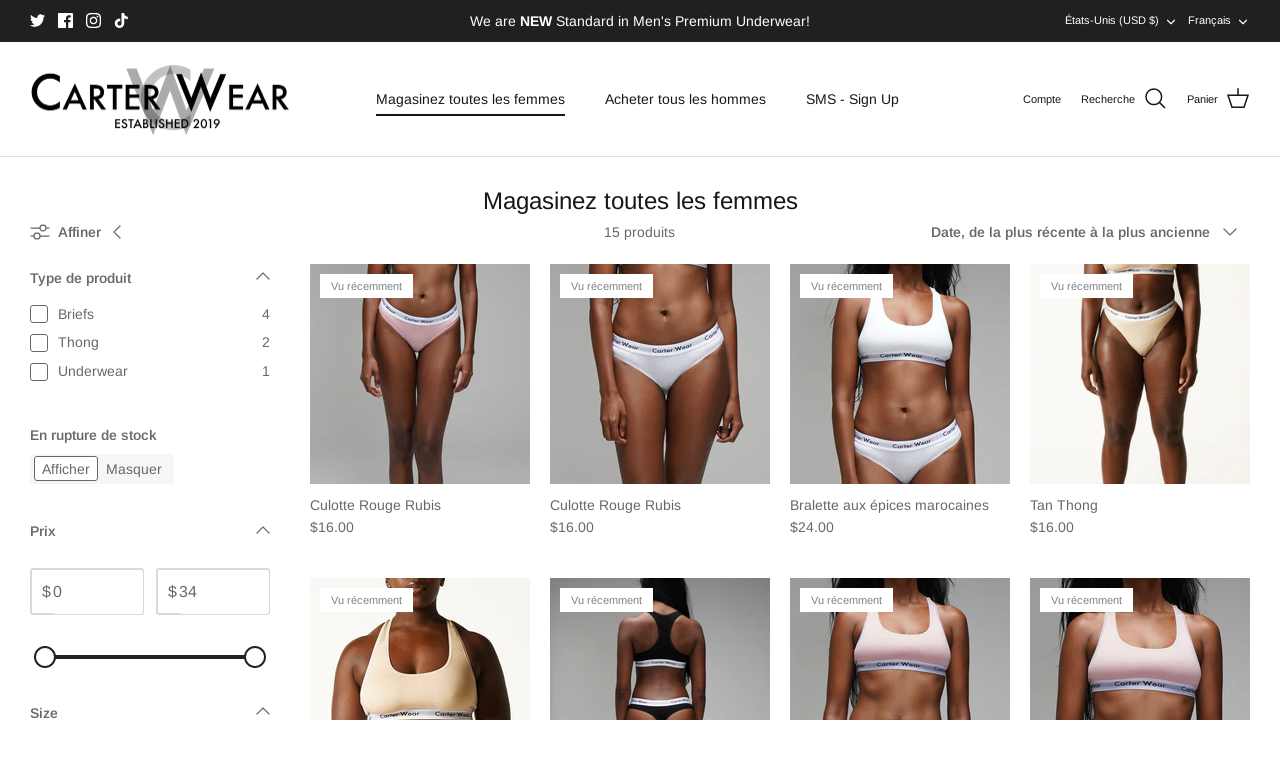

--- FILE ---
content_type: text/javascript; charset=utf-8
request_url: https://www.carterwear.com/products/black-thong.js
body_size: 983
content:
{"id":7292416491657,"title":"Monochrome Thong","handle":"black-thong","description":"\u003cmeta charset=\"UTF-8\"\u003e\n\u003cp\u003e\u003cspan\u003eNEW Design - Our signature Thong features a plunging neckline, sleek razor back design, comfort band, and \u003c\/span\u003e\u003cspan\u003ethe signature Carter Wear branding. Experience next level comfort, softness, and support with enhanced stretch and breathability. This product is produced with our “\u003ci data-mce-fragment=\"1\"\u003eFit Like a Glove” \u003c\/i\u003edesign and it is perfect for lounging around the house yet versatile enough to wear for a workout. Item will fit true to size\u003c\/span\u003e\u003c\/p\u003e\n\u003cp\u003e\u003cspan\u003e95% Modal 5% Spandex\u003c\/span\u003e\u003c\/p\u003e\n\u003cp\u003e \u003c\/p\u003e\n\u003cp\u003e\u003cspan\u003eCare Instructions:\u003c\/span\u003e\u003c\/p\u003e\n\u003cp\u003e\u003cspan\u003e30°F  Machine Wash\u003c\/span\u003e\u003c\/p\u003e\n\u003cp\u003e\u003cspan\u003eDo Not Bleach\u003c\/span\u003e\u003c\/p\u003e\n\u003cp\u003e\u003cspan\u003eIron on Low Heat\u003c\/span\u003e\u003c\/p\u003e\n\u003cp\u003e\u003cspan\u003eDo not dry clean, remove stains with solvents\u003c\/span\u003e\u003c\/p\u003e\n\u003cp\u003e\u003cspan\u003eDo not tumble dry\u003c\/span\u003e\u003c\/p\u003e","published_at":"2023-11-03T09:32:20-04:00","created_at":"2023-10-28T14:14:23-04:00","vendor":"Carter Wear Her","type":"Thong","tags":["Women","Women's Brief"],"price":1600,"price_min":1600,"price_max":1600,"available":true,"price_varies":false,"compare_at_price":null,"compare_at_price_min":0,"compare_at_price_max":0,"compare_at_price_varies":false,"variants":[{"id":41488463757449,"title":"Small","option1":"Small","option2":null,"option3":null,"sku":"MBL1503S","requires_shipping":true,"taxable":true,"featured_image":null,"available":true,"name":"Monochrome Thong - Small","public_title":"Small","options":["Small"],"price":1600,"weight":57,"compare_at_price":null,"inventory_management":"shopify","barcode":"MBL1503S","requires_selling_plan":false,"selling_plan_allocations":[]},{"id":41488463790217,"title":"Medium","option1":"Medium","option2":null,"option3":null,"sku":"MBL1504S","requires_shipping":true,"taxable":true,"featured_image":null,"available":true,"name":"Monochrome Thong - Medium","public_title":"Medium","options":["Medium"],"price":1600,"weight":57,"compare_at_price":null,"inventory_management":"shopify","barcode":"MBL1504S","requires_selling_plan":false,"selling_plan_allocations":[]},{"id":41488463822985,"title":"Large","option1":"Large","option2":null,"option3":null,"sku":"MBL1505S","requires_shipping":true,"taxable":true,"featured_image":null,"available":true,"name":"Monochrome Thong - Large","public_title":"Large","options":["Large"],"price":1600,"weight":57,"compare_at_price":null,"inventory_management":"shopify","barcode":"MBL1505S","requires_selling_plan":false,"selling_plan_allocations":[]},{"id":41488463855753,"title":"X-Large","option1":"X-Large","option2":null,"option3":null,"sku":"MBL1506S","requires_shipping":true,"taxable":true,"featured_image":null,"available":true,"name":"Monochrome Thong - X-Large","public_title":"X-Large","options":["X-Large"],"price":1600,"weight":57,"compare_at_price":null,"inventory_management":"shopify","barcode":"MBL1506S","requires_selling_plan":false,"selling_plan_allocations":[]},{"id":41488463888521,"title":"XX-Large","option1":"XX-Large","option2":null,"option3":null,"sku":"MBL1507S","requires_shipping":true,"taxable":true,"featured_image":null,"available":true,"name":"Monochrome Thong - XX-Large","public_title":"XX-Large","options":["XX-Large"],"price":1600,"weight":57,"compare_at_price":null,"inventory_management":"shopify","barcode":"MBL1507S","requires_selling_plan":false,"selling_plan_allocations":[]}],"images":["\/\/cdn.shopify.com\/s\/files\/1\/0347\/6111\/3737\/files\/IMG_6155_2.jpg?v=1757860451","\/\/cdn.shopify.com\/s\/files\/1\/0347\/6111\/3737\/files\/IMG_6154.jpg?v=1757860451","\/\/cdn.shopify.com\/s\/files\/1\/0347\/6111\/3737\/files\/IMG_1435.jpg?v=1757860451","\/\/cdn.shopify.com\/s\/files\/1\/0347\/6111\/3737\/files\/F26399F1-E24E-4149-98DA-0A0654961602.jpg?v=1757860451","\/\/cdn.shopify.com\/s\/files\/1\/0347\/6111\/3737\/files\/446D3424-7DC2-4BF0-8FDF-1FFBC3907655.jpg?v=1757860451"],"featured_image":"\/\/cdn.shopify.com\/s\/files\/1\/0347\/6111\/3737\/files\/IMG_6155_2.jpg?v=1757860451","options":[{"name":"Size","position":1,"values":["Small","Medium","Large","X-Large","XX-Large"]}],"url":"\/products\/black-thong","media":[{"alt":null,"id":28402995363977,"position":1,"preview_image":{"aspect_ratio":0.956,"height":1642,"width":1570,"src":"https:\/\/cdn.shopify.com\/s\/files\/1\/0347\/6111\/3737\/files\/IMG_6155_2.jpg?v=1757860451"},"aspect_ratio":0.956,"height":1642,"media_type":"image","src":"https:\/\/cdn.shopify.com\/s\/files\/1\/0347\/6111\/3737\/files\/IMG_6155_2.jpg?v=1757860451","width":1570},{"alt":null,"id":28402954174601,"position":2,"preview_image":{"aspect_ratio":0.788,"height":1283,"width":1011,"src":"https:\/\/cdn.shopify.com\/s\/files\/1\/0347\/6111\/3737\/files\/IMG_6154.jpg?v=1757860451"},"aspect_ratio":0.788,"height":1283,"media_type":"image","src":"https:\/\/cdn.shopify.com\/s\/files\/1\/0347\/6111\/3737\/files\/IMG_6154.jpg?v=1757860451","width":1011},{"alt":null,"id":24082495013001,"position":3,"preview_image":{"aspect_ratio":0.812,"height":1115,"width":905,"src":"https:\/\/cdn.shopify.com\/s\/files\/1\/0347\/6111\/3737\/files\/IMG_1435.jpg?v=1757860451"},"aspect_ratio":0.812,"height":1115,"media_type":"image","src":"https:\/\/cdn.shopify.com\/s\/files\/1\/0347\/6111\/3737\/files\/IMG_1435.jpg?v=1757860451","width":905},{"alt":null,"id":24082477908105,"position":4,"preview_image":{"aspect_ratio":0.685,"height":2142,"width":1468,"src":"https:\/\/cdn.shopify.com\/s\/files\/1\/0347\/6111\/3737\/files\/F26399F1-E24E-4149-98DA-0A0654961602.jpg?v=1757860451"},"aspect_ratio":0.685,"height":2142,"media_type":"image","src":"https:\/\/cdn.shopify.com\/s\/files\/1\/0347\/6111\/3737\/files\/F26399F1-E24E-4149-98DA-0A0654961602.jpg?v=1757860451","width":1468},{"alt":null,"id":24082478268553,"position":5,"preview_image":{"aspect_ratio":0.554,"height":2188,"width":1213,"src":"https:\/\/cdn.shopify.com\/s\/files\/1\/0347\/6111\/3737\/files\/446D3424-7DC2-4BF0-8FDF-1FFBC3907655.jpg?v=1757860451"},"aspect_ratio":0.554,"height":2188,"media_type":"image","src":"https:\/\/cdn.shopify.com\/s\/files\/1\/0347\/6111\/3737\/files\/446D3424-7DC2-4BF0-8FDF-1FFBC3907655.jpg?v=1757860451","width":1213}],"requires_selling_plan":false,"selling_plan_groups":[]}

--- FILE ---
content_type: text/javascript; charset=utf-8
request_url: https://www.carterwear.com/products/carter-wear-giftcard.js
body_size: 490
content:
{"id":5265459314825,"title":"Carter Wear GiftCard","handle":"carter-wear-giftcard","description":"\u003cp\u003eCarter Wear Gift card for all Products. Valid for All collections and Items. Gift Card will be distributed automatically via email following checkout.\u003c\/p\u003e","published_at":"2020-12-16T19:31:50-05:00","created_at":"2020-12-16T19:31:38-05:00","vendor":"Carter Wear","type":"Gift Card","tags":["Gift Card","spo-default","spo-disabled"],"price":1000,"price_min":1000,"price_max":20000,"available":true,"price_varies":true,"compare_at_price":null,"compare_at_price_min":0,"compare_at_price_max":0,"compare_at_price_varies":false,"variants":[{"id":41166436728969,"title":"$10.00","option1":"$10.00","option2":null,"option3":null,"sku":"M-CA-$-G-0160-S","requires_shipping":false,"taxable":false,"featured_image":{"id":31848522678409,"product_id":5265459314825,"position":1,"created_at":"2023-12-24T08:34:17-05:00","updated_at":"2023-12-24T08:34:18-05:00","alt":null,"width":2566,"height":1833,"src":"https:\/\/cdn.shopify.com\/s\/files\/1\/0347\/6111\/3737\/files\/IMG_1720.jpg?v=1703424858","variant_ids":[41166436728969,41166436761737,41166436794505,41166436827273,41576636907657]},"available":true,"name":"Carter Wear GiftCard - $10.00","public_title":"$10.00","options":["$10.00"],"price":1000,"weight":0,"compare_at_price":null,"inventory_management":null,"barcode":"M-CA-$-G-0160-S","featured_media":{"alt":null,"id":24295995113609,"position":1,"preview_image":{"aspect_ratio":1.4,"height":1833,"width":2566,"src":"https:\/\/cdn.shopify.com\/s\/files\/1\/0347\/6111\/3737\/files\/IMG_1720.jpg?v=1703424858"}},"requires_selling_plan":false,"selling_plan_allocations":[]},{"id":41166436761737,"title":"$25.00","option1":"$25.00","option2":null,"option3":null,"sku":"M-CA-$-G-0161-S","requires_shipping":false,"taxable":false,"featured_image":{"id":31848522678409,"product_id":5265459314825,"position":1,"created_at":"2023-12-24T08:34:17-05:00","updated_at":"2023-12-24T08:34:18-05:00","alt":null,"width":2566,"height":1833,"src":"https:\/\/cdn.shopify.com\/s\/files\/1\/0347\/6111\/3737\/files\/IMG_1720.jpg?v=1703424858","variant_ids":[41166436728969,41166436761737,41166436794505,41166436827273,41576636907657]},"available":true,"name":"Carter Wear GiftCard - $25.00","public_title":"$25.00","options":["$25.00"],"price":2500,"weight":0,"compare_at_price":null,"inventory_management":null,"barcode":"M-CA-$-G-0161-S","featured_media":{"alt":null,"id":24295995113609,"position":1,"preview_image":{"aspect_ratio":1.4,"height":1833,"width":2566,"src":"https:\/\/cdn.shopify.com\/s\/files\/1\/0347\/6111\/3737\/files\/IMG_1720.jpg?v=1703424858"}},"requires_selling_plan":false,"selling_plan_allocations":[]},{"id":41166436794505,"title":"$50.00","option1":"$50.00","option2":null,"option3":null,"sku":"M-CA-$-G-0162-S","requires_shipping":false,"taxable":false,"featured_image":{"id":31848522678409,"product_id":5265459314825,"position":1,"created_at":"2023-12-24T08:34:17-05:00","updated_at":"2023-12-24T08:34:18-05:00","alt":null,"width":2566,"height":1833,"src":"https:\/\/cdn.shopify.com\/s\/files\/1\/0347\/6111\/3737\/files\/IMG_1720.jpg?v=1703424858","variant_ids":[41166436728969,41166436761737,41166436794505,41166436827273,41576636907657]},"available":true,"name":"Carter Wear GiftCard - $50.00","public_title":"$50.00","options":["$50.00"],"price":5000,"weight":0,"compare_at_price":null,"inventory_management":null,"barcode":"M-CA-$-G-0162-S","featured_media":{"alt":null,"id":24295995113609,"position":1,"preview_image":{"aspect_ratio":1.4,"height":1833,"width":2566,"src":"https:\/\/cdn.shopify.com\/s\/files\/1\/0347\/6111\/3737\/files\/IMG_1720.jpg?v=1703424858"}},"requires_selling_plan":false,"selling_plan_allocations":[]},{"id":41166436827273,"title":"$100.00","option1":"$100.00","option2":null,"option3":null,"sku":"M-CA-$-G-0163-S","requires_shipping":false,"taxable":false,"featured_image":{"id":31848522678409,"product_id":5265459314825,"position":1,"created_at":"2023-12-24T08:34:17-05:00","updated_at":"2023-12-24T08:34:18-05:00","alt":null,"width":2566,"height":1833,"src":"https:\/\/cdn.shopify.com\/s\/files\/1\/0347\/6111\/3737\/files\/IMG_1720.jpg?v=1703424858","variant_ids":[41166436728969,41166436761737,41166436794505,41166436827273,41576636907657]},"available":true,"name":"Carter Wear GiftCard - $100.00","public_title":"$100.00","options":["$100.00"],"price":10000,"weight":0,"compare_at_price":null,"inventory_management":null,"barcode":"M-CA-$-G-0163-S","featured_media":{"alt":null,"id":24295995113609,"position":1,"preview_image":{"aspect_ratio":1.4,"height":1833,"width":2566,"src":"https:\/\/cdn.shopify.com\/s\/files\/1\/0347\/6111\/3737\/files\/IMG_1720.jpg?v=1703424858"}},"requires_selling_plan":false,"selling_plan_allocations":[]},{"id":41576636907657,"title":"$200.00","option1":"$200.00","option2":null,"option3":null,"sku":"M-CA-$-G-0164-S","requires_shipping":false,"taxable":false,"featured_image":{"id":31848522678409,"product_id":5265459314825,"position":1,"created_at":"2023-12-24T08:34:17-05:00","updated_at":"2023-12-24T08:34:18-05:00","alt":null,"width":2566,"height":1833,"src":"https:\/\/cdn.shopify.com\/s\/files\/1\/0347\/6111\/3737\/files\/IMG_1720.jpg?v=1703424858","variant_ids":[41166436728969,41166436761737,41166436794505,41166436827273,41576636907657]},"available":true,"name":"Carter Wear GiftCard - $200.00","public_title":"$200.00","options":["$200.00"],"price":20000,"weight":0,"compare_at_price":null,"inventory_management":null,"barcode":"","featured_media":{"alt":null,"id":24295995113609,"position":1,"preview_image":{"aspect_ratio":1.4,"height":1833,"width":2566,"src":"https:\/\/cdn.shopify.com\/s\/files\/1\/0347\/6111\/3737\/files\/IMG_1720.jpg?v=1703424858"}},"requires_selling_plan":false,"selling_plan_allocations":[]}],"images":["\/\/cdn.shopify.com\/s\/files\/1\/0347\/6111\/3737\/files\/IMG_1720.jpg?v=1703424858"],"featured_image":"\/\/cdn.shopify.com\/s\/files\/1\/0347\/6111\/3737\/files\/IMG_1720.jpg?v=1703424858","options":[{"name":"Denominations","position":1,"values":["$10.00","$25.00","$50.00","$100.00","$200.00"]}],"url":"\/products\/carter-wear-giftcard","media":[{"alt":null,"id":24295995113609,"position":1,"preview_image":{"aspect_ratio":1.4,"height":1833,"width":2566,"src":"https:\/\/cdn.shopify.com\/s\/files\/1\/0347\/6111\/3737\/files\/IMG_1720.jpg?v=1703424858"},"aspect_ratio":1.4,"height":1833,"media_type":"image","src":"https:\/\/cdn.shopify.com\/s\/files\/1\/0347\/6111\/3737\/files\/IMG_1720.jpg?v=1703424858","width":2566}],"requires_selling_plan":false,"selling_plan_groups":[]}

--- FILE ---
content_type: text/javascript; charset=utf-8
request_url: https://www.carterwear.com/products/classic-white-bralette.js
body_size: 923
content:
{"id":8248948228233,"title":"Classic White Bralette","handle":"classic-white-bralette","description":"\u003cmeta charset=\"UTF-8\"\u003e\n\u003cp\u003e\u003cspan\u003eNEW Design - Our signature bralette features a plunging neckline, sleek razor back design, comfort band, and \u003c\/span\u003e\u003cspan\u003ethe signature Carter Wear branding. Experience next level comfort, softness, and support with enhanced stretch and breathability. This product is produced with our “\u003ci data-mce-fragment=\"1\"\u003eFit Like a Glove” \u003c\/i\u003edesign and it is perfect for lounging around the house yet versatile enough to wear for a workout. Item will fit true to size\u003c\/span\u003e\u003c\/p\u003e\n\u003cp\u003e\u003cspan\u003e95% Modal 5% Spandex\u003c\/span\u003e\u003c\/p\u003e\n\u003cp\u003e \u003c\/p\u003e\n\u003cp\u003e\u003cspan\u003eCare Instructions:\u003c\/span\u003e\u003c\/p\u003e\n\u003cp\u003e\u003cspan\u003e30°F  Machine Wash\u003c\/span\u003e\u003c\/p\u003e\n\u003cp\u003e\u003cspan\u003eDo Not Bleach\u003c\/span\u003e\u003c\/p\u003e\n\u003cp\u003e\u003cspan\u003eIron on Low Heat\u003c\/span\u003e\u003c\/p\u003e\n\u003cp\u003e\u003cspan\u003eDo not dry clean, remove stains with solvents\u003c\/span\u003e\u003c\/p\u003e\n\u003cp\u003e\u003cspan\u003eDo not tumble dry\u003c\/span\u003e\u003c\/p\u003e","published_at":"2025-09-14T10:55:09-04:00","created_at":"2025-09-14T10:55:09-04:00","vendor":"Carter Wear Her","type":"","tags":["Bra","Bralette","Women"],"price":2400,"price_min":2400,"price_max":2400,"available":true,"price_varies":false,"compare_at_price":null,"compare_at_price_min":0,"compare_at_price_max":0,"compare_at_price_varies":false,"variants":[{"id":44622058684553,"title":"Small","option1":"Small","option2":null,"option3":null,"sku":"MCL2328S","requires_shipping":true,"taxable":true,"featured_image":null,"available":true,"name":"Classic White Bralette - Small","public_title":"Small","options":["Small"],"price":2400,"weight":85,"compare_at_price":null,"inventory_management":"shopify","barcode":"MCL2328S","requires_selling_plan":false,"selling_plan_allocations":[]},{"id":44622058717321,"title":"Medium","option1":"Medium","option2":null,"option3":null,"sku":"MCL2329S","requires_shipping":true,"taxable":true,"featured_image":null,"available":true,"name":"Classic White Bralette - Medium","public_title":"Medium","options":["Medium"],"price":2400,"weight":85,"compare_at_price":null,"inventory_management":"shopify","barcode":"MCL2329S","requires_selling_plan":false,"selling_plan_allocations":[]},{"id":44622058750089,"title":"Large","option1":"Large","option2":null,"option3":null,"sku":"MCL2330S","requires_shipping":true,"taxable":true,"featured_image":null,"available":true,"name":"Classic White Bralette - Large","public_title":"Large","options":["Large"],"price":2400,"weight":85,"compare_at_price":null,"inventory_management":"shopify","barcode":"MCL2330S","requires_selling_plan":false,"selling_plan_allocations":[]},{"id":44622058782857,"title":"X-Large","option1":"X-Large","option2":null,"option3":null,"sku":"MCL2331S","requires_shipping":true,"taxable":true,"featured_image":null,"available":true,"name":"Classic White Bralette - X-Large","public_title":"X-Large","options":["X-Large"],"price":2400,"weight":85,"compare_at_price":null,"inventory_management":"shopify","barcode":"MCL2331S","requires_selling_plan":false,"selling_plan_allocations":[]},{"id":44622058815625,"title":"XX-Large","option1":"XX-Large","option2":null,"option3":null,"sku":"MCL2332S","requires_shipping":true,"taxable":true,"featured_image":null,"available":true,"name":"Classic White Bralette - XX-Large","public_title":"XX-Large","options":["XX-Large"],"price":2400,"weight":85,"compare_at_price":null,"inventory_management":"shopify","barcode":"MCL2332S","requires_selling_plan":false,"selling_plan_allocations":[]}],"images":["\/\/cdn.shopify.com\/s\/files\/1\/0347\/6111\/3737\/files\/IMG_6159.jpg?v=1757861780","\/\/cdn.shopify.com\/s\/files\/1\/0347\/6111\/3737\/files\/IMG_6158.jpg?v=1757861734"],"featured_image":"\/\/cdn.shopify.com\/s\/files\/1\/0347\/6111\/3737\/files\/IMG_6159.jpg?v=1757861780","options":[{"name":"Size","position":1,"values":["Small","Medium","Large","X-Large","XX-Large"]}],"url":"\/products\/classic-white-bralette","media":[{"alt":null,"id":28403049431177,"position":1,"preview_image":{"aspect_ratio":0.799,"height":1050,"width":839,"src":"https:\/\/cdn.shopify.com\/s\/files\/1\/0347\/6111\/3737\/files\/IMG_6159.jpg?v=1757861780"},"aspect_ratio":0.799,"height":1050,"media_type":"image","src":"https:\/\/cdn.shopify.com\/s\/files\/1\/0347\/6111\/3737\/files\/IMG_6159.jpg?v=1757861780","width":839},{"alt":null,"id":28403049463945,"position":2,"preview_image":{"aspect_ratio":1.337,"height":1225,"width":1638,"src":"https:\/\/cdn.shopify.com\/s\/files\/1\/0347\/6111\/3737\/files\/IMG_6158.jpg?v=1757861734"},"aspect_ratio":1.337,"height":1225,"media_type":"image","src":"https:\/\/cdn.shopify.com\/s\/files\/1\/0347\/6111\/3737\/files\/IMG_6158.jpg?v=1757861734","width":1638}],"requires_selling_plan":false,"selling_plan_groups":[]}

--- FILE ---
content_type: text/javascript; charset=utf-8
request_url: https://www.carterwear.com/products/moroccan-spice-bralette.js
body_size: 803
content:
{"id":7183738896521,"title":"Moroccan Spice Bralette","handle":"moroccan-spice-bralette","description":"\u003cmeta charset=\"UTF-8\"\u003e\n\u003cp\u003e\u003cspan\u003eNEW Design - Our signature bralette features a plunging neckline, sleek razor back design, comfort band, and \u003c\/span\u003e\u003cspan\u003ethe signature Carter Wear branding. Experience next level comfort, softness, and support with enhanced stretch and breathability. This product is produced with our “\u003ci data-mce-fragment=\"1\"\u003eFit Like a Glove” \u003c\/i\u003edesign and it is perfect for lounging around the house yet versatile enough to wear for a workout. Item will fit true to size\u003c\/span\u003e\u003c\/p\u003e\n\u003cp\u003e\u003cspan\u003e95% Modal 5% Spandex\u003c\/span\u003e\u003c\/p\u003e\n\u003cp\u003e \u003c\/p\u003e\n\u003cp\u003e\u003cspan\u003eCare Instructions:\u003c\/span\u003e\u003c\/p\u003e\n\u003cp\u003e\u003cspan\u003e30°F  Machine Wash\u003c\/span\u003e\u003c\/p\u003e\n\u003cp\u003e\u003cspan\u003eDo Not Bleach\u003c\/span\u003e\u003c\/p\u003e\n\u003cp\u003e\u003cspan\u003eIron on Low Heat\u003c\/span\u003e\u003c\/p\u003e\n\u003cp\u003e\u003cspan\u003eDo not dry clean, remove stains with solvents\u003c\/span\u003e\u003c\/p\u003e\n\u003cp\u003e\u003cspan\u003eDo not tumble dry\u003c\/span\u003e\u003c\/p\u003e","published_at":"2023-11-03T08:51:45-04:00","created_at":"2023-04-07T14:43:36-04:00","vendor":"Carter Wear Her","type":"","tags":["Bra","Bralette","Women"],"price":2400,"price_min":2400,"price_max":2400,"available":true,"price_varies":false,"compare_at_price":null,"compare_at_price_min":0,"compare_at_price_max":0,"compare_at_price_varies":false,"variants":[{"id":41220485939337,"title":"Small","option1":"Small","option2":null,"option3":null,"sku":"MMO1306S","requires_shipping":true,"taxable":true,"featured_image":null,"available":true,"name":"Moroccan Spice Bralette - Small","public_title":"Small","options":["Small"],"price":2400,"weight":57,"compare_at_price":null,"inventory_management":"shopify","barcode":"MMO1306S","requires_selling_plan":false,"selling_plan_allocations":[]},{"id":41220485972105,"title":"Medium","option1":"Medium","option2":null,"option3":null,"sku":"MMO1307S","requires_shipping":true,"taxable":true,"featured_image":null,"available":true,"name":"Moroccan Spice Bralette - Medium","public_title":"Medium","options":["Medium"],"price":2400,"weight":57,"compare_at_price":null,"inventory_management":"shopify","barcode":"MMO1307S","requires_selling_plan":false,"selling_plan_allocations":[]},{"id":41220486004873,"title":"Large","option1":"Large","option2":null,"option3":null,"sku":"MMO1308S","requires_shipping":true,"taxable":true,"featured_image":null,"available":true,"name":"Moroccan Spice Bralette - Large","public_title":"Large","options":["Large"],"price":2400,"weight":57,"compare_at_price":null,"inventory_management":"shopify","barcode":"MMO1308S","requires_selling_plan":false,"selling_plan_allocations":[]},{"id":41220486037641,"title":"X-Large","option1":"X-Large","option2":null,"option3":null,"sku":"MMO1309S","requires_shipping":true,"taxable":true,"featured_image":null,"available":true,"name":"Moroccan Spice Bralette - X-Large","public_title":"X-Large","options":["X-Large"],"price":2400,"weight":57,"compare_at_price":null,"inventory_management":"shopify","barcode":"MMO1309S","requires_selling_plan":false,"selling_plan_allocations":[]},{"id":41220486070409,"title":"XX-Large","option1":"XX-Large","option2":null,"option3":null,"sku":"MMO1310S","requires_shipping":true,"taxable":true,"featured_image":null,"available":true,"name":"Moroccan Spice Bralette - XX-Large","public_title":"XX-Large","options":["XX-Large"],"price":2400,"weight":57,"compare_at_price":null,"inventory_management":"shopify","barcode":"MMO1310S","requires_selling_plan":false,"selling_plan_allocations":[]}],"images":["\/\/cdn.shopify.com\/s\/files\/1\/0347\/6111\/3737\/files\/IMG_1417.jpg?v=1699015767","\/\/cdn.shopify.com\/s\/files\/1\/0347\/6111\/3737\/files\/IMG_1418.jpg?v=1699015767"],"featured_image":"\/\/cdn.shopify.com\/s\/files\/1\/0347\/6111\/3737\/files\/IMG_1417.jpg?v=1699015767","options":[{"name":"Size","position":1,"values":["Small","Medium","Large","X-Large","XX-Large"]}],"url":"\/products\/moroccan-spice-bralette","media":[{"alt":null,"id":24082292703369,"position":1,"preview_image":{"aspect_ratio":1.401,"height":574,"width":804,"src":"https:\/\/cdn.shopify.com\/s\/files\/1\/0347\/6111\/3737\/files\/IMG_1417.jpg?v=1699015767"},"aspect_ratio":1.401,"height":574,"media_type":"image","src":"https:\/\/cdn.shopify.com\/s\/files\/1\/0347\/6111\/3737\/files\/IMG_1417.jpg?v=1699015767","width":804},{"alt":null,"id":24082292670601,"position":2,"preview_image":{"aspect_ratio":0.822,"height":1238,"width":1018,"src":"https:\/\/cdn.shopify.com\/s\/files\/1\/0347\/6111\/3737\/files\/IMG_1418.jpg?v=1699015767"},"aspect_ratio":0.822,"height":1238,"media_type":"image","src":"https:\/\/cdn.shopify.com\/s\/files\/1\/0347\/6111\/3737\/files\/IMG_1418.jpg?v=1699015767","width":1018}],"requires_selling_plan":false,"selling_plan_groups":[]}

--- FILE ---
content_type: text/javascript; charset=utf-8
request_url: https://www.carterwear.com/products/tan-bralette.js
body_size: 313
content:
{"id":7867443118217,"title":"Tan Bralette","handle":"tan-bralette","description":"\u003cp\u003e \u003c\/p\u003e\n\u003cp\u003e\u003cspan\u003eNEW Design - Our signature Thong features a plunging neckline, sleek razor back design, comfort band, and \u003c\/span\u003e\u003cspan\u003ethe signature Carter Wear branding. Experience next level comfort, softness, and support with enhanced stretch and breathability. This product is produced with our “\u003ci data-mce-fragment=\"1\"\u003eFit Like a Glove” \u003c\/i\u003edesign and it is perfect for lounging around the house yet versatile enough to wear for a workout. Item will fit true to size\u003c\/span\u003e\u003c\/p\u003e\n\u003cp\u003e\u003cspan\u003e95% Modal 5% Spandex\u003c\/span\u003e\u003c\/p\u003e\n\u003cp\u003e \u003c\/p\u003e\n\u003cp\u003e\u003cspan\u003eCare Instructions:\u003c\/span\u003e\u003c\/p\u003e\n\u003cp\u003e\u003cspan\u003e30°F  Machine Wash\u003c\/span\u003e\u003c\/p\u003e\n\u003cp\u003e\u003cspan\u003eDo Not Bleach\u003c\/span\u003e\u003c\/p\u003e\n\u003cp\u003e\u003cspan\u003eIron on Low Heat\u003c\/span\u003e\u003c\/p\u003e\n\u003cp\u003e\u003cspan\u003eDo not dry clean, remove stains with solvents\u003c\/span\u003e\u003c\/p\u003e\n\u003cp\u003e\u003cspan\u003eDo not tumble dry\u003c\/span\u003e\u003c\/p\u003e","published_at":"2024-09-23T13:54:23-04:00","created_at":"2024-09-23T13:54:26-04:00","vendor":"Carter Wear Her","type":"Underwear","tags":["Bra","Bralette","Women"],"price":2400,"price_min":2400,"price_max":2400,"available":true,"price_varies":false,"compare_at_price":0,"compare_at_price_min":0,"compare_at_price_max":0,"compare_at_price_varies":false,"variants":[{"id":42997917876361,"title":"Small","option1":"Small","option2":null,"option3":null,"sku":"MTA1881S","requires_shipping":true,"taxable":true,"featured_image":null,"available":true,"name":"Tan Bralette - Small","public_title":"Small","options":["Small"],"price":2400,"weight":57,"compare_at_price":0,"inventory_management":"shopify","barcode":"MTA1881S","requires_selling_plan":false,"selling_plan_allocations":[]},{"id":42997917909129,"title":"Medium","option1":"Medium","option2":null,"option3":null,"sku":"MTA1882S","requires_shipping":true,"taxable":true,"featured_image":null,"available":true,"name":"Tan Bralette - Medium","public_title":"Medium","options":["Medium"],"price":2400,"weight":57,"compare_at_price":0,"inventory_management":"shopify","barcode":"MTA1882S","requires_selling_plan":false,"selling_plan_allocations":[]},{"id":42997917941897,"title":"Large","option1":"Large","option2":null,"option3":null,"sku":"MTA1883S","requires_shipping":true,"taxable":true,"featured_image":null,"available":true,"name":"Tan Bralette - Large","public_title":"Large","options":["Large"],"price":2400,"weight":57,"compare_at_price":0,"inventory_management":"shopify","barcode":"MTA1883S","requires_selling_plan":false,"selling_plan_allocations":[]},{"id":42997917974665,"title":"X-Large","option1":"X-Large","option2":null,"option3":null,"sku":"MTA1884S","requires_shipping":true,"taxable":true,"featured_image":null,"available":true,"name":"Tan Bralette - X-Large","public_title":"X-Large","options":["X-Large"],"price":2400,"weight":57,"compare_at_price":0,"inventory_management":"shopify","barcode":"MTA1884S","requires_selling_plan":false,"selling_plan_allocations":[]},{"id":42997918007433,"title":"XX-Large","option1":"XX-Large","option2":null,"option3":null,"sku":"MTA1885S","requires_shipping":true,"taxable":true,"featured_image":null,"available":true,"name":"Tan Bralette - XX-Large","public_title":"XX-Large","options":["XX-Large"],"price":2400,"weight":57,"compare_at_price":0,"inventory_management":"shopify","barcode":"MTA1885S","requires_selling_plan":false,"selling_plan_allocations":[]}],"images":["\/\/cdn.shopify.com\/s\/files\/1\/0347\/6111\/3737\/files\/IMG_37823.jpg?v=1727114139","\/\/cdn.shopify.com\/s\/files\/1\/0347\/6111\/3737\/files\/IMG_37833.jpg?v=1727114169","\/\/cdn.shopify.com\/s\/files\/1\/0347\/6111\/3737\/files\/IMG_3782.jpg?v=1727114184"],"featured_image":"\/\/cdn.shopify.com\/s\/files\/1\/0347\/6111\/3737\/files\/IMG_37823.jpg?v=1727114139","options":[{"name":"Size","position":1,"values":["Small","Medium","Large","X-Large","XX-Large"]}],"url":"\/products\/tan-bralette","media":[{"alt":null,"id":26118049235081,"position":1,"preview_image":{"aspect_ratio":1.0,"height":603,"width":603,"src":"https:\/\/cdn.shopify.com\/s\/files\/1\/0347\/6111\/3737\/files\/IMG_37823.jpg?v=1727114139"},"aspect_ratio":1.0,"height":603,"media_type":"image","src":"https:\/\/cdn.shopify.com\/s\/files\/1\/0347\/6111\/3737\/files\/IMG_37823.jpg?v=1727114139","width":603},{"alt":null,"id":26118049300617,"position":2,"preview_image":{"aspect_ratio":1.0,"height":523,"width":523,"src":"https:\/\/cdn.shopify.com\/s\/files\/1\/0347\/6111\/3737\/files\/IMG_37833.jpg?v=1727114169"},"aspect_ratio":1.0,"height":523,"media_type":"image","src":"https:\/\/cdn.shopify.com\/s\/files\/1\/0347\/6111\/3737\/files\/IMG_37833.jpg?v=1727114169","width":523},{"alt":null,"id":26118049267849,"position":3,"preview_image":{"aspect_ratio":1.0,"height":1101,"width":1101,"src":"https:\/\/cdn.shopify.com\/s\/files\/1\/0347\/6111\/3737\/files\/IMG_3782.jpg?v=1727114184"},"aspect_ratio":1.0,"height":1101,"media_type":"image","src":"https:\/\/cdn.shopify.com\/s\/files\/1\/0347\/6111\/3737\/files\/IMG_3782.jpg?v=1727114184","width":1101}],"requires_selling_plan":false,"selling_plan_groups":[]}

--- FILE ---
content_type: text/javascript; charset=utf-8
request_url: https://www.carterwear.com/products/spiced-latte-micro-mesh-brief.js
body_size: 1371
content:
{"id":8386949677193,"title":"Spiced Latte Micro Mesh Brief","handle":"spiced-latte-micro-mesh-brief","description":"\u003cp\u003e\u003cspan style=\"font-size: 0.875rem;\"\u003e\u003cspan\u003eOur NEW Soft-Touch \u003c\/span\u003e\u003cspan\u003eHD Micro Mesh and signature Carter Wear repeated branding on the waistband. Stretchable, Maximum breathability, Soft, Durable. Fabric Composition is 95% Nylon, 5% Spandex. \u003c\/span\u003e\u003c\/span\u003e\u003cspan style=\"font-size: 0.875rem;\"\u003eItem will fit true to size. Model is 5'10 and is wearing a size Medium.\u003cbr\u003e\u003c\/span\u003e\u003cspan\u003e \u003cbr\u003e\u003c\/span\u003eThe front midsection of the garment is blurred for display purposes only. The garment itself is Fully Mesh.\u003cspan class=\"s1\"\u003e\u003cb\u003e\u003cbr\u003e\u003cbr\u003e\u003c\/b\u003e\u003c\/span\u003e\u003cstrong\u003eCare Instructions:\u003c\/strong\u003e\u003cbr\u003e\u003cspan\u003e30°F  Machine Wash\u003c\/span\u003e\u003cbr\u003e\u003cspan\u003eDo Not Bleach\u003c\/span\u003e\u003cbr\u003e\u003cspan\u003eIron on Low Heat\u003c\/span\u003e\u003cbr\u003e\u003cspan\u003eDo not dry clean, remove stains with solvents\u003c\/span\u003e\u003cbr\u003e\u003cspan\u003eDo not tumble dry\u003c\/span\u003e\u003cbr\u003e\u003cspan\u003e \u003c\/span\u003e\u003cbr\u003e\u003cspan\u003eAll Underwear are Final Sale\u003c\/span\u003e\u003c\/p\u003e","published_at":"2025-12-16T08:52:23-05:00","created_at":"2025-12-12T15:52:14-05:00","vendor":"Carter Wear","type":"Briefs","tags":["Josh Bailey","Joshua Bailey","spo-default","spo-disabled"],"price":2900,"price_min":2900,"price_max":2900,"available":true,"price_varies":false,"compare_at_price":null,"compare_at_price_min":0,"compare_at_price_max":0,"compare_at_price_varies":false,"variants":[{"id":45052964044937,"title":"X-Small","option1":"X-Small","option2":null,"option3":null,"sku":"MSPB2496S","requires_shipping":true,"taxable":true,"featured_image":null,"available":true,"name":"Spiced Latte Micro Mesh Brief - X-Small","public_title":"X-Small","options":["X-Small"],"price":2900,"weight":85,"compare_at_price":null,"inventory_management":"shopify","barcode":"MSPB2496S","requires_selling_plan":false,"selling_plan_allocations":[]},{"id":45052964077705,"title":"Small","option1":"Small","option2":null,"option3":null,"sku":"MSPB2497S","requires_shipping":true,"taxable":true,"featured_image":null,"available":true,"name":"Spiced Latte Micro Mesh Brief - Small","public_title":"Small","options":["Small"],"price":2900,"weight":85,"compare_at_price":null,"inventory_management":"shopify","barcode":"MSPB2497S","requires_selling_plan":false,"selling_plan_allocations":[]},{"id":45052964110473,"title":"Medium","option1":"Medium","option2":null,"option3":null,"sku":"MSPB2498S","requires_shipping":true,"taxable":true,"featured_image":null,"available":true,"name":"Spiced Latte Micro Mesh Brief - Medium","public_title":"Medium","options":["Medium"],"price":2900,"weight":85,"compare_at_price":null,"inventory_management":"shopify","barcode":"MSPB2498S","requires_selling_plan":false,"selling_plan_allocations":[]},{"id":45052964143241,"title":"Large","option1":"Large","option2":null,"option3":null,"sku":"MSPB2499S","requires_shipping":true,"taxable":true,"featured_image":null,"available":true,"name":"Spiced Latte Micro Mesh Brief - Large","public_title":"Large","options":["Large"],"price":2900,"weight":85,"compare_at_price":null,"inventory_management":"shopify","barcode":"MSPB2499S","requires_selling_plan":false,"selling_plan_allocations":[]},{"id":45052964176009,"title":"X-Large","option1":"X-Large","option2":null,"option3":null,"sku":"MSPB2500S","requires_shipping":true,"taxable":true,"featured_image":null,"available":true,"name":"Spiced Latte Micro Mesh Brief - X-Large","public_title":"X-Large","options":["X-Large"],"price":2900,"weight":85,"compare_at_price":null,"inventory_management":"shopify","barcode":"MSPB2500S","requires_selling_plan":false,"selling_plan_allocations":[]},{"id":45052964208777,"title":"XX-Large","option1":"XX-Large","option2":null,"option3":null,"sku":"MSPB2501S","requires_shipping":true,"taxable":true,"featured_image":null,"available":true,"name":"Spiced Latte Micro Mesh Brief - XX-Large","public_title":"XX-Large","options":["XX-Large"],"price":2900,"weight":85,"compare_at_price":null,"inventory_management":"shopify","barcode":"MSPB2501S","requires_selling_plan":false,"selling_plan_allocations":[]},{"id":45052964241545,"title":"XXX-Large","option1":"XXX-Large","option2":null,"option3":null,"sku":"MSPB2502S","requires_shipping":true,"taxable":true,"featured_image":null,"available":true,"name":"Spiced Latte Micro Mesh Brief - XXX-Large","public_title":"XXX-Large","options":["XXX-Large"],"price":2900,"weight":85,"compare_at_price":null,"inventory_management":"shopify","barcode":"MSPB2502S","requires_selling_plan":false,"selling_plan_allocations":[]}],"images":["\/\/cdn.shopify.com\/s\/files\/1\/0347\/6111\/3737\/files\/IMG_6551.jpg?v=1765753757","\/\/cdn.shopify.com\/s\/files\/1\/0347\/6111\/3737\/files\/DSC03843.jpg?v=1765753803"],"featured_image":"\/\/cdn.shopify.com\/s\/files\/1\/0347\/6111\/3737\/files\/IMG_6551.jpg?v=1765753757","options":[{"name":"Size","position":1,"values":["X-Small","Small","Medium","Large","X-Large","XX-Large","XXX-Large"]}],"url":"\/products\/spiced-latte-micro-mesh-brief","media":[{"alt":"Man wearing a pair of orange Carter Wear underwear on a gray background","id":29233512382601,"position":1,"preview_image":{"aspect_ratio":0.714,"height":2531,"width":1808,"src":"https:\/\/cdn.shopify.com\/s\/files\/1\/0347\/6111\/3737\/files\/IMG_6551.jpg?v=1765753757"},"aspect_ratio":0.714,"height":2531,"media_type":"image","src":"https:\/\/cdn.shopify.com\/s\/files\/1\/0347\/6111\/3737\/files\/IMG_6551.jpg?v=1765753757","width":1808},{"alt":"Man wearing brown Carter Wear underwear on a gray background","id":29233512415369,"position":2,"preview_image":{"aspect_ratio":0.714,"height":4939,"width":3528,"src":"https:\/\/cdn.shopify.com\/s\/files\/1\/0347\/6111\/3737\/files\/DSC03843.jpg?v=1765753803"},"aspect_ratio":0.714,"height":4939,"media_type":"image","src":"https:\/\/cdn.shopify.com\/s\/files\/1\/0347\/6111\/3737\/files\/DSC03843.jpg?v=1765753803","width":3528}],"requires_selling_plan":false,"selling_plan_groups":[]}

--- FILE ---
content_type: text/javascript; charset=utf-8
request_url: https://www.carterwear.com/products/black-bralette.js
body_size: 881
content:
{"id":7232545357961,"title":"Monochrome Bralette","handle":"black-bralette","description":"\u003cmeta charset=\"UTF-8\"\u003e\n\u003cp\u003e\u003cspan\u003eNEW Design - Our signature bralette features a plunging neckline, sleek razor back design, comfort band, and \u003c\/span\u003e\u003cspan\u003ethe signature Carter Wear branding. Experience next level comfort, softness, and support with enhanced stretch and breathability. This product is produced with our “\u003ci data-mce-fragment=\"1\"\u003eFit Like a Glove” \u003c\/i\u003edesign and it is perfect for lounging around the house yet versatile enough to wear for a workout. Item will fit true to size\u003c\/span\u003e\u003c\/p\u003e\n\u003cp\u003e\u003cspan\u003e95% Modal 5% Spandex\u003c\/span\u003e\u003c\/p\u003e\n\u003cp\u003e \u003c\/p\u003e\n\u003cp\u003e\u003cspan\u003eCare Instructions:\u003c\/span\u003e\u003c\/p\u003e\n\u003cp\u003e\u003cspan\u003e30°F  Machine Wash\u003c\/span\u003e\u003c\/p\u003e\n\u003cp\u003e\u003cspan\u003eDo Not Bleach\u003c\/span\u003e\u003c\/p\u003e\n\u003cp\u003e\u003cspan\u003eIron on Low Heat\u003c\/span\u003e\u003c\/p\u003e\n\u003cp\u003e\u003cspan\u003eDo not dry clean, remove stains with solvents\u003c\/span\u003e\u003c\/p\u003e\n\u003cp\u003e\u003cspan\u003eDo not tumble dry\u003c\/span\u003e\u003c\/p\u003e","published_at":"2023-11-03T09:32:18-04:00","created_at":"2023-08-07T15:34:51-04:00","vendor":"Carter Wear Her","type":"","tags":["Bra","Bralette","Women"],"price":2400,"price_min":2400,"price_max":2400,"available":true,"price_varies":false,"compare_at_price":null,"compare_at_price_min":0,"compare_at_price_max":0,"compare_at_price_varies":false,"variants":[{"id":41343472795785,"title":"Small","option1":"Small","option2":null,"option3":null,"sku":"MBL1433S","requires_shipping":true,"taxable":true,"featured_image":null,"available":true,"name":"Monochrome Bralette - Small","public_title":"Small","options":["Small"],"price":2400,"weight":85,"compare_at_price":null,"inventory_management":"shopify","barcode":"MBL1433S","requires_selling_plan":false,"selling_plan_allocations":[]},{"id":41343472828553,"title":"Medium","option1":"Medium","option2":null,"option3":null,"sku":"MBL1434S","requires_shipping":true,"taxable":true,"featured_image":null,"available":true,"name":"Monochrome Bralette - Medium","public_title":"Medium","options":["Medium"],"price":2400,"weight":85,"compare_at_price":null,"inventory_management":"shopify","barcode":"MBL1434S","requires_selling_plan":false,"selling_plan_allocations":[]},{"id":41343472861321,"title":"Large","option1":"Large","option2":null,"option3":null,"sku":"MBL1435S","requires_shipping":true,"taxable":true,"featured_image":null,"available":true,"name":"Monochrome Bralette - Large","public_title":"Large","options":["Large"],"price":2400,"weight":85,"compare_at_price":null,"inventory_management":"shopify","barcode":"MBL1435S","requires_selling_plan":false,"selling_plan_allocations":[]},{"id":41343472894089,"title":"X-Large","option1":"X-Large","option2":null,"option3":null,"sku":"MBL1436S","requires_shipping":true,"taxable":true,"featured_image":null,"available":true,"name":"Monochrome Bralette - X-Large","public_title":"X-Large","options":["X-Large"],"price":2400,"weight":85,"compare_at_price":null,"inventory_management":"shopify","barcode":"MBL1436S","requires_selling_plan":false,"selling_plan_allocations":[]},{"id":41343472926857,"title":"XX-Large","option1":"XX-Large","option2":null,"option3":null,"sku":"MBL1437S","requires_shipping":true,"taxable":true,"featured_image":null,"available":true,"name":"Monochrome Bralette - XX-Large","public_title":"XX-Large","options":["XX-Large"],"price":2400,"weight":85,"compare_at_price":null,"inventory_management":"shopify","barcode":"MBL1437S","requires_selling_plan":false,"selling_plan_allocations":[]}],"images":["\/\/cdn.shopify.com\/s\/files\/1\/0347\/6111\/3737\/files\/IMG_6154.jpg?v=1757860451","\/\/cdn.shopify.com\/s\/files\/1\/0347\/6111\/3737\/files\/IMG_6155.jpg?v=1757859940"],"featured_image":"\/\/cdn.shopify.com\/s\/files\/1\/0347\/6111\/3737\/files\/IMG_6154.jpg?v=1757860451","options":[{"name":"Size","position":1,"values":["Small","Medium","Large","X-Large","XX-Large"]}],"url":"\/products\/black-bralette","media":[{"alt":null,"id":28402954174601,"position":1,"preview_image":{"aspect_ratio":0.788,"height":1283,"width":1011,"src":"https:\/\/cdn.shopify.com\/s\/files\/1\/0347\/6111\/3737\/files\/IMG_6154.jpg?v=1757860451"},"aspect_ratio":0.788,"height":1283,"media_type":"image","src":"https:\/\/cdn.shopify.com\/s\/files\/1\/0347\/6111\/3737\/files\/IMG_6154.jpg?v=1757860451","width":1011},{"alt":null,"id":28402954207369,"position":2,"preview_image":{"aspect_ratio":0.797,"height":1283,"width":1023,"src":"https:\/\/cdn.shopify.com\/s\/files\/1\/0347\/6111\/3737\/files\/IMG_6155.jpg?v=1757859940"},"aspect_ratio":0.797,"height":1283,"media_type":"image","src":"https:\/\/cdn.shopify.com\/s\/files\/1\/0347\/6111\/3737\/files\/IMG_6155.jpg?v=1757859940","width":1023}],"requires_selling_plan":false,"selling_plan_groups":[]}

--- FILE ---
content_type: text/javascript; charset=utf-8
request_url: https://www.carterwear.com/products/mocha-micro-mesh-brief.js
body_size: 1376
content:
{"id":8361895723145,"title":"Mocha Micro Mesh Brief","handle":"mocha-micro-mesh-brief","description":"\u003cp\u003e\u003cspan style=\"font-size: 0.875rem;\"\u003e\u003cspan\u003eOur NEW Soft-Touch \u003c\/span\u003e\u003cspan\u003eHD Micro Mesh and signature Carter Wear repeated branding on the waistband. Stretchable, Maximum breathability, Soft, Durable. Fabric Composition is 95% Nylon, 5% Spandex. \u003c\/span\u003e\u003c\/span\u003e\u003cspan style=\"font-size: 0.875rem;\"\u003eItem will fit true to size. Model is 5'10 and is wearing a size Medium.\u003cbr\u003e\u003c\/span\u003e\u003cspan\u003e \u003cbr\u003e\u003c\/span\u003eThe front midsection of the garment is blurred for display purposes only. The garment itself is Fully Mesh.\u003cspan class=\"s1\"\u003e\u003cb\u003e\u003cbr\u003e\u003cbr\u003e\u003c\/b\u003e\u003c\/span\u003e\u003cstrong\u003eCare Instructions:\u003c\/strong\u003e\u003cbr\u003e\u003cspan\u003e30°F  Machine Wash\u003c\/span\u003e\u003cbr\u003e\u003cspan\u003eDo Not Bleach\u003c\/span\u003e\u003cbr\u003e\u003cspan\u003eIron on Low Heat\u003c\/span\u003e\u003cbr\u003e\u003cspan\u003eDo not dry clean, remove stains with solvents\u003c\/span\u003e\u003cbr\u003e\u003cspan\u003eDo not tumble dry\u003c\/span\u003e\u003cbr\u003e\u003cspan\u003e \u003c\/span\u003e\u003cbr\u003e\u003cspan\u003eAll Underwear are Final Sale\u003c\/span\u003e\u003c\/p\u003e","published_at":"2025-12-16T08:52:15-05:00","created_at":"2025-11-30T18:13:44-05:00","vendor":"Carter Wear","type":"Briefs","tags":["Josh Bailey","Joshua Bailey","spo-default","spo-disabled"],"price":2900,"price_min":2900,"price_max":2900,"available":true,"price_varies":false,"compare_at_price":null,"compare_at_price_min":0,"compare_at_price_max":0,"compare_at_price_varies":false,"variants":[{"id":45000650719369,"title":"X-Small","option1":"X-Small","option2":null,"option3":null,"sku":"MMOD2401S","requires_shipping":true,"taxable":true,"featured_image":null,"available":true,"name":"Mocha Micro Mesh Brief - X-Small","public_title":"X-Small","options":["X-Small"],"price":2900,"weight":85,"compare_at_price":null,"inventory_management":"shopify","barcode":"MMOD2401S","requires_selling_plan":false,"selling_plan_allocations":[]},{"id":45000650752137,"title":"Small","option1":"Small","option2":null,"option3":null,"sku":"MMOD2402S","requires_shipping":true,"taxable":true,"featured_image":null,"available":true,"name":"Mocha Micro Mesh Brief - Small","public_title":"Small","options":["Small"],"price":2900,"weight":85,"compare_at_price":null,"inventory_management":"shopify","barcode":"MMOD2402S","requires_selling_plan":false,"selling_plan_allocations":[]},{"id":45000650784905,"title":"Medium","option1":"Medium","option2":null,"option3":null,"sku":"MMOD2403S","requires_shipping":true,"taxable":true,"featured_image":null,"available":true,"name":"Mocha Micro Mesh Brief - Medium","public_title":"Medium","options":["Medium"],"price":2900,"weight":85,"compare_at_price":null,"inventory_management":"shopify","barcode":"MMOD2403S","requires_selling_plan":false,"selling_plan_allocations":[]},{"id":45000650817673,"title":"Large","option1":"Large","option2":null,"option3":null,"sku":"MMOD2404S","requires_shipping":true,"taxable":true,"featured_image":null,"available":true,"name":"Mocha Micro Mesh Brief - Large","public_title":"Large","options":["Large"],"price":2900,"weight":85,"compare_at_price":null,"inventory_management":"shopify","barcode":"MMOD2404S","requires_selling_plan":false,"selling_plan_allocations":[]},{"id":45000650850441,"title":"X-Large","option1":"X-Large","option2":null,"option3":null,"sku":"MMOD2405S","requires_shipping":true,"taxable":true,"featured_image":null,"available":true,"name":"Mocha Micro Mesh Brief - X-Large","public_title":"X-Large","options":["X-Large"],"price":2900,"weight":85,"compare_at_price":null,"inventory_management":"shopify","barcode":"MMOD2405S","requires_selling_plan":false,"selling_plan_allocations":[]},{"id":45000650883209,"title":"XX-Large","option1":"XX-Large","option2":null,"option3":null,"sku":"MMOD2406S","requires_shipping":true,"taxable":true,"featured_image":null,"available":true,"name":"Mocha Micro Mesh Brief - XX-Large","public_title":"XX-Large","options":["XX-Large"],"price":2900,"weight":85,"compare_at_price":null,"inventory_management":"shopify","barcode":"MMOD2406S","requires_selling_plan":false,"selling_plan_allocations":[]},{"id":45000650915977,"title":"XXX-Large","option1":"XXX-Large","option2":null,"option3":null,"sku":"MMOD2407S","requires_shipping":true,"taxable":true,"featured_image":null,"available":true,"name":"Mocha Micro Mesh Brief - XXX-Large","public_title":"XXX-Large","options":["XXX-Large"],"price":2900,"weight":85,"compare_at_price":null,"inventory_management":"shopify","barcode":"MMOD2407S","requires_selling_plan":false,"selling_plan_allocations":[]}],"images":["\/\/cdn.shopify.com\/s\/files\/1\/0347\/6111\/3737\/files\/IMG_6604.jpg?v=1765835554","\/\/cdn.shopify.com\/s\/files\/1\/0347\/6111\/3737\/files\/CF569C25-7E9A-4953-9236-88B4F9E2F764.jpg?v=1765835554"],"featured_image":"\/\/cdn.shopify.com\/s\/files\/1\/0347\/6111\/3737\/files\/IMG_6604.jpg?v=1765835554","options":[{"name":"Size","position":1,"values":["X-Small","Small","Medium","Large","X-Large","XX-Large","XXX-Large"]}],"url":"\/products\/mocha-micro-mesh-brief","media":[{"alt":"Man wearing a Carter Wear underwear on a gray background","id":29239542612105,"position":1,"preview_image":{"aspect_ratio":0.714,"height":2670,"width":1906,"src":"https:\/\/cdn.shopify.com\/s\/files\/1\/0347\/6111\/3737\/files\/IMG_6604.jpg?v=1765835554"},"aspect_ratio":0.714,"height":2670,"media_type":"image","src":"https:\/\/cdn.shopify.com\/s\/files\/1\/0347\/6111\/3737\/files\/IMG_6604.jpg?v=1765835554","width":1906},{"alt":"Man wearing a Carter Wear underwear on a gray background","id":29239542579337,"position":2,"preview_image":{"aspect_ratio":0.714,"height":2610,"width":1863,"src":"https:\/\/cdn.shopify.com\/s\/files\/1\/0347\/6111\/3737\/files\/CF569C25-7E9A-4953-9236-88B4F9E2F764.jpg?v=1765835554"},"aspect_ratio":0.714,"height":2610,"media_type":"image","src":"https:\/\/cdn.shopify.com\/s\/files\/1\/0347\/6111\/3737\/files\/CF569C25-7E9A-4953-9236-88B4F9E2F764.jpg?v=1765835554","width":1863}],"requires_selling_plan":false,"selling_plan_groups":[]}

--- FILE ---
content_type: text/javascript; charset=utf-8
request_url: https://www.carterwear.com/products/ruby-red-bralette.js
body_size: 451
content:
{"id":7177567142025,"title":"Ruby Red Bralette","handle":"ruby-red-bralette","description":"\u003cmeta charset=\"UTF-8\"\u003e\n\u003cp\u003e\u003cspan\u003eNEW Design - Our signature bralette features a plunging neckline, sleek razor back design, comfort band, and \u003c\/span\u003e\u003cspan\u003ethe signature Carter Wear branding. Experience next level comfort, softness, and support with enhanced stretch and breathability. This product is produced with our “\u003ci data-mce-fragment=\"1\"\u003eFit Like a Glove” \u003c\/i\u003edesign and it is perfect for lounging around the house yet versatile enough to wear for a workout. Item will fit true to size\u003c\/span\u003e\u003c\/p\u003e\n\u003cp\u003e\u003cspan\u003e95% Modal 5% Spandex\u003c\/span\u003e\u003c\/p\u003e\n\u003cp\u003e \u003c\/p\u003e\n\u003cp\u003e\u003cspan\u003eCare Instructions:\u003c\/span\u003e\u003c\/p\u003e\n\u003cp\u003e\u003cspan\u003e30°F  Machine Wash\u003c\/span\u003e\u003c\/p\u003e\n\u003cp\u003e\u003cspan\u003eDo Not Bleach\u003c\/span\u003e\u003c\/p\u003e\n\u003cp\u003e\u003cspan\u003eIron on Low Heat\u003c\/span\u003e\u003c\/p\u003e\n\u003cp\u003e\u003cspan\u003eDo not dry clean, remove stains with solvents\u003c\/span\u003e\u003c\/p\u003e\n\u003cp\u003e\u003cspan\u003eDo not tumble dry\u003c\/span\u003e\u003c\/p\u003e","published_at":"2023-11-03T08:28:23-04:00","created_at":"2023-03-25T15:10:02-04:00","vendor":"Carter Wear Her","type":"","tags":["Bra","Bralette","Women"],"price":2400,"price_min":2400,"price_max":2400,"available":true,"price_varies":false,"compare_at_price":null,"compare_at_price_min":0,"compare_at_price_max":0,"compare_at_price_varies":false,"variants":[{"id":41202122522761,"title":"Small","option1":"Small","option2":null,"option3":null,"sku":"MRU1291S","requires_shipping":true,"taxable":true,"featured_image":{"id":31648771047561,"product_id":7177567142025,"position":1,"created_at":"2023-11-03T08:16:40-04:00","updated_at":"2023-11-03T08:28:10-04:00","alt":null,"width":1064,"height":962,"src":"https:\/\/cdn.shopify.com\/s\/files\/1\/0347\/6111\/3737\/files\/8AEC42E7-C9BE-40C3-AADA-B661588D15F52.jpg?v=1699014490","variant_ids":[41202122522761,41575667335305,41575667564681,41575667990665,41575668383881]},"available":true,"name":"Ruby Red Bralette - Small","public_title":"Small","options":["Small"],"price":2400,"weight":57,"compare_at_price":null,"inventory_management":"shopify","barcode":"MRU1291S","featured_media":{"alt":null,"id":24082142953609,"position":1,"preview_image":{"aspect_ratio":1.106,"height":962,"width":1064,"src":"https:\/\/cdn.shopify.com\/s\/files\/1\/0347\/6111\/3737\/files\/8AEC42E7-C9BE-40C3-AADA-B661588D15F52.jpg?v=1699014490"}},"requires_selling_plan":false,"selling_plan_allocations":[]},{"id":41575667335305,"title":"Medium","option1":"Medium","option2":null,"option3":null,"sku":"MRU1582S","requires_shipping":true,"taxable":true,"featured_image":{"id":31648771047561,"product_id":7177567142025,"position":1,"created_at":"2023-11-03T08:16:40-04:00","updated_at":"2023-11-03T08:28:10-04:00","alt":null,"width":1064,"height":962,"src":"https:\/\/cdn.shopify.com\/s\/files\/1\/0347\/6111\/3737\/files\/8AEC42E7-C9BE-40C3-AADA-B661588D15F52.jpg?v=1699014490","variant_ids":[41202122522761,41575667335305,41575667564681,41575667990665,41575668383881]},"available":true,"name":"Ruby Red Bralette - Medium","public_title":"Medium","options":["Medium"],"price":2400,"weight":57,"compare_at_price":null,"inventory_management":"shopify","barcode":"MRU1582S","featured_media":{"alt":null,"id":24082142953609,"position":1,"preview_image":{"aspect_ratio":1.106,"height":962,"width":1064,"src":"https:\/\/cdn.shopify.com\/s\/files\/1\/0347\/6111\/3737\/files\/8AEC42E7-C9BE-40C3-AADA-B661588D15F52.jpg?v=1699014490"}},"requires_selling_plan":false,"selling_plan_allocations":[]},{"id":41575667564681,"title":"Large","option1":"Large","option2":null,"option3":null,"sku":"MRU1583S","requires_shipping":true,"taxable":true,"featured_image":{"id":31648771047561,"product_id":7177567142025,"position":1,"created_at":"2023-11-03T08:16:40-04:00","updated_at":"2023-11-03T08:28:10-04:00","alt":null,"width":1064,"height":962,"src":"https:\/\/cdn.shopify.com\/s\/files\/1\/0347\/6111\/3737\/files\/8AEC42E7-C9BE-40C3-AADA-B661588D15F52.jpg?v=1699014490","variant_ids":[41202122522761,41575667335305,41575667564681,41575667990665,41575668383881]},"available":true,"name":"Ruby Red Bralette - Large","public_title":"Large","options":["Large"],"price":2400,"weight":57,"compare_at_price":null,"inventory_management":"shopify","barcode":"MRU1583S","featured_media":{"alt":null,"id":24082142953609,"position":1,"preview_image":{"aspect_ratio":1.106,"height":962,"width":1064,"src":"https:\/\/cdn.shopify.com\/s\/files\/1\/0347\/6111\/3737\/files\/8AEC42E7-C9BE-40C3-AADA-B661588D15F52.jpg?v=1699014490"}},"requires_selling_plan":false,"selling_plan_allocations":[]},{"id":41575667990665,"title":"X-Large","option1":"X-Large","option2":null,"option3":null,"sku":"MRU1584S","requires_shipping":true,"taxable":true,"featured_image":{"id":31648771047561,"product_id":7177567142025,"position":1,"created_at":"2023-11-03T08:16:40-04:00","updated_at":"2023-11-03T08:28:10-04:00","alt":null,"width":1064,"height":962,"src":"https:\/\/cdn.shopify.com\/s\/files\/1\/0347\/6111\/3737\/files\/8AEC42E7-C9BE-40C3-AADA-B661588D15F52.jpg?v=1699014490","variant_ids":[41202122522761,41575667335305,41575667564681,41575667990665,41575668383881]},"available":true,"name":"Ruby Red Bralette - X-Large","public_title":"X-Large","options":["X-Large"],"price":2400,"weight":57,"compare_at_price":null,"inventory_management":"shopify","barcode":"MRU1584S","featured_media":{"alt":null,"id":24082142953609,"position":1,"preview_image":{"aspect_ratio":1.106,"height":962,"width":1064,"src":"https:\/\/cdn.shopify.com\/s\/files\/1\/0347\/6111\/3737\/files\/8AEC42E7-C9BE-40C3-AADA-B661588D15F52.jpg?v=1699014490"}},"requires_selling_plan":false,"selling_plan_allocations":[]},{"id":41575668383881,"title":"XX-Large","option1":"XX-Large","option2":null,"option3":null,"sku":"MRU1586S","requires_shipping":true,"taxable":true,"featured_image":{"id":31648771047561,"product_id":7177567142025,"position":1,"created_at":"2023-11-03T08:16:40-04:00","updated_at":"2023-11-03T08:28:10-04:00","alt":null,"width":1064,"height":962,"src":"https:\/\/cdn.shopify.com\/s\/files\/1\/0347\/6111\/3737\/files\/8AEC42E7-C9BE-40C3-AADA-B661588D15F52.jpg?v=1699014490","variant_ids":[41202122522761,41575667335305,41575667564681,41575667990665,41575668383881]},"available":true,"name":"Ruby Red Bralette - XX-Large","public_title":"XX-Large","options":["XX-Large"],"price":2400,"weight":57,"compare_at_price":null,"inventory_management":"shopify","barcode":"MRU1586S","featured_media":{"alt":null,"id":24082142953609,"position":1,"preview_image":{"aspect_ratio":1.106,"height":962,"width":1064,"src":"https:\/\/cdn.shopify.com\/s\/files\/1\/0347\/6111\/3737\/files\/8AEC42E7-C9BE-40C3-AADA-B661588D15F52.jpg?v=1699014490"}},"requires_selling_plan":false,"selling_plan_allocations":[]}],"images":["\/\/cdn.shopify.com\/s\/files\/1\/0347\/6111\/3737\/files\/8AEC42E7-C9BE-40C3-AADA-B661588D15F52.jpg?v=1699014490","\/\/cdn.shopify.com\/s\/files\/1\/0347\/6111\/3737\/products\/IMG_90822.jpg?v=1699014490","\/\/cdn.shopify.com\/s\/files\/1\/0347\/6111\/3737\/products\/IMG_90832.jpg?v=1699014490","\/\/cdn.shopify.com\/s\/files\/1\/0347\/6111\/3737\/files\/187DF42A-7406-46C8-8DAF-F762DC85C05A2.jpg?v=1699013802"],"featured_image":"\/\/cdn.shopify.com\/s\/files\/1\/0347\/6111\/3737\/files\/8AEC42E7-C9BE-40C3-AADA-B661588D15F52.jpg?v=1699014490","options":[{"name":"Size","position":1,"values":["Small","Medium","Large","X-Large","XX-Large"]}],"url":"\/products\/ruby-red-bralette","media":[{"alt":null,"id":24082142953609,"position":1,"preview_image":{"aspect_ratio":1.106,"height":962,"width":1064,"src":"https:\/\/cdn.shopify.com\/s\/files\/1\/0347\/6111\/3737\/files\/8AEC42E7-C9BE-40C3-AADA-B661588D15F52.jpg?v=1699014490"},"aspect_ratio":1.106,"height":962,"media_type":"image","src":"https:\/\/cdn.shopify.com\/s\/files\/1\/0347\/6111\/3737\/files\/8AEC42E7-C9BE-40C3-AADA-B661588D15F52.jpg?v=1699014490","width":1064},{"alt":null,"id":23533371523209,"position":2,"preview_image":{"aspect_ratio":1.694,"height":902,"width":1528,"src":"https:\/\/cdn.shopify.com\/s\/files\/1\/0347\/6111\/3737\/products\/IMG_90822.jpg?v=1699014490"},"aspect_ratio":1.694,"height":902,"media_type":"image","src":"https:\/\/cdn.shopify.com\/s\/files\/1\/0347\/6111\/3737\/products\/IMG_90822.jpg?v=1699014490","width":1528},{"alt":null,"id":23533371555977,"position":3,"preview_image":{"aspect_ratio":1.443,"height":1197,"width":1727,"src":"https:\/\/cdn.shopify.com\/s\/files\/1\/0347\/6111\/3737\/products\/IMG_90832.jpg?v=1699014490"},"aspect_ratio":1.443,"height":1197,"media_type":"image","src":"https:\/\/cdn.shopify.com\/s\/files\/1\/0347\/6111\/3737\/products\/IMG_90832.jpg?v=1699014490","width":1727},{"alt":null,"id":24082142986377,"position":4,"preview_image":{"aspect_ratio":1.729,"height":576,"width":996,"src":"https:\/\/cdn.shopify.com\/s\/files\/1\/0347\/6111\/3737\/files\/187DF42A-7406-46C8-8DAF-F762DC85C05A2.jpg?v=1699013802"},"aspect_ratio":1.729,"height":576,"media_type":"image","src":"https:\/\/cdn.shopify.com\/s\/files\/1\/0347\/6111\/3737\/files\/187DF42A-7406-46C8-8DAF-F762DC85C05A2.jpg?v=1699013802","width":996}],"requires_selling_plan":false,"selling_plan_groups":[]}

--- FILE ---
content_type: text/javascript; charset=utf-8
request_url: https://www.carterwear.com/products/black-brief.js
body_size: 315
content:
{"id":7232531988617,"title":"Monochrome Brief","handle":"black-brief","description":"\u003cmeta charset=\"UTF-8\"\u003e\n\u003cp\u003e\u003cspan\u003eNEW Design - Our signature Brief features a plunging neckline, sleek razor back design, comfort band, and \u003c\/span\u003e\u003cspan\u003ethe signature Carter Wear branding. Experience next level comfort, softness, and support with enhanced stretch and breathability. This product is produced with our “\u003ci data-mce-fragment=\"1\"\u003eFit Like a Glove” \u003c\/i\u003edesign and it is perfect for lounging around the house yet versatile enough to wear for a workout. Item will fit true to size\u003c\/span\u003e\u003c\/p\u003e\n\u003cp\u003e\u003cspan\u003e95% Modal 5% Spandex\u003c\/span\u003e\u003c\/p\u003e\n\u003cp\u003e \u003c\/p\u003e\n\u003cp\u003e\u003cspan\u003eCare Instructions:\u003c\/span\u003e\u003c\/p\u003e\n\u003cp\u003e\u003cspan\u003e30°F  Machine Wash\u003c\/span\u003e\u003c\/p\u003e\n\u003cp\u003e\u003cspan\u003eDo Not Bleach\u003c\/span\u003e\u003c\/p\u003e\n\u003cp\u003e\u003cspan\u003eIron on Low Heat\u003c\/span\u003e\u003c\/p\u003e\n\u003cp\u003e\u003cspan\u003eDo not dry clean, remove stains with solvents\u003c\/span\u003e\u003c\/p\u003e\n\u003cp\u003e\u003cspan\u003eDo not tumble dry\u003c\/span\u003e\u003c\/p\u003e","published_at":"2023-11-03T09:32:17-04:00","created_at":"2023-08-07T14:40:27-04:00","vendor":"Carter Wear Her","type":"Briefs","tags":["Women","Women's Brief"],"price":1600,"price_min":1600,"price_max":1600,"available":true,"price_varies":false,"compare_at_price":null,"compare_at_price_min":0,"compare_at_price_max":0,"compare_at_price_varies":false,"variants":[{"id":41343444779145,"title":"Small","option1":"Small","option2":null,"option3":null,"sku":"MBL1428S","requires_shipping":true,"taxable":true,"featured_image":null,"available":true,"name":"Monochrome Brief - Small","public_title":"Small","options":["Small"],"price":1600,"weight":57,"compare_at_price":null,"inventory_management":"shopify","barcode":"MBL1428S","requires_selling_plan":false,"selling_plan_allocations":[]},{"id":41343444811913,"title":"Medium","option1":"Medium","option2":null,"option3":null,"sku":"MBL1429S","requires_shipping":true,"taxable":true,"featured_image":null,"available":true,"name":"Monochrome Brief - Medium","public_title":"Medium","options":["Medium"],"price":1600,"weight":57,"compare_at_price":null,"inventory_management":"shopify","barcode":"MBL1429S","requires_selling_plan":false,"selling_plan_allocations":[]},{"id":41343444844681,"title":"Large","option1":"Large","option2":null,"option3":null,"sku":"MBL1430S","requires_shipping":true,"taxable":true,"featured_image":null,"available":true,"name":"Monochrome Brief - Large","public_title":"Large","options":["Large"],"price":1600,"weight":57,"compare_at_price":null,"inventory_management":"shopify","barcode":"MBL1430S","requires_selling_plan":false,"selling_plan_allocations":[]},{"id":41343444877449,"title":"X-Large","option1":"X-Large","option2":null,"option3":null,"sku":"MBL1431S","requires_shipping":true,"taxable":true,"featured_image":null,"available":true,"name":"Monochrome Brief - X-Large","public_title":"X-Large","options":["X-Large"],"price":1600,"weight":57,"compare_at_price":null,"inventory_management":"shopify","barcode":"MBL1431S","requires_selling_plan":false,"selling_plan_allocations":[]},{"id":41343444910217,"title":"XX-Large","option1":"XX-Large","option2":null,"option3":null,"sku":"MBL1432S","requires_shipping":true,"taxable":true,"featured_image":null,"available":true,"name":"Monochrome Brief - XX-Large","public_title":"XX-Large","options":["XX-Large"],"price":1600,"weight":57,"compare_at_price":null,"inventory_management":"shopify","barcode":"MBL1432S","requires_selling_plan":false,"selling_plan_allocations":[]}],"images":["\/\/cdn.shopify.com\/s\/files\/1\/0347\/6111\/3737\/files\/IMG_6154_2.jpg?v=1757860323","\/\/cdn.shopify.com\/s\/files\/1\/0347\/6111\/3737\/files\/IMG_6156.jpg?v=1757860323"],"featured_image":"\/\/cdn.shopify.com\/s\/files\/1\/0347\/6111\/3737\/files\/IMG_6154_2.jpg?v=1757860323","options":[{"name":"Size","position":1,"values":["Small","Medium","Large","X-Large","XX-Large"]}],"url":"\/products\/black-brief","media":[{"alt":null,"id":28402984681609,"position":1,"preview_image":{"aspect_ratio":0.866,"height":1528,"width":1323,"src":"https:\/\/cdn.shopify.com\/s\/files\/1\/0347\/6111\/3737\/files\/IMG_6154_2.jpg?v=1757860323"},"aspect_ratio":0.866,"height":1528,"media_type":"image","src":"https:\/\/cdn.shopify.com\/s\/files\/1\/0347\/6111\/3737\/files\/IMG_6154_2.jpg?v=1757860323","width":1323},{"alt":null,"id":28402959253641,"position":2,"preview_image":{"aspect_ratio":0.798,"height":1500,"width":1197,"src":"https:\/\/cdn.shopify.com\/s\/files\/1\/0347\/6111\/3737\/files\/IMG_6156.jpg?v=1757860323"},"aspect_ratio":0.798,"height":1500,"media_type":"image","src":"https:\/\/cdn.shopify.com\/s\/files\/1\/0347\/6111\/3737\/files\/IMG_6156.jpg?v=1757860323","width":1197}],"requires_selling_plan":false,"selling_plan_groups":[]}

--- FILE ---
content_type: text/javascript; charset=utf-8
request_url: https://www.carterwear.com/products/caramel-macch-mesh-brief.js
body_size: 1288
content:
{"id":8366867316873,"title":"Caramel Macch Micro Mesh Brief","handle":"caramel-macch-mesh-brief","description":"\u003cp\u003e\u003cspan style=\"font-size: 0.875rem;\"\u003e\u003cspan\u003eOur NEW Soft-Touch \u003c\/span\u003e\u003cspan\u003eHD Micro Mesh and signature Carter Wear repeated branding on the waistband. Stretchable, Maximum breathability, Soft, Durable. Fabric Composition is 95% Nylon, 5% Spandex. \u003c\/span\u003e\u003c\/span\u003e\u003cspan style=\"font-size: 0.875rem;\"\u003eItem will fit true to size. Model is 5'10 and is wearing a size Medium.\u003cbr\u003e\u003c\/span\u003e\u003cspan\u003e \u003cbr\u003e\u003c\/span\u003eThe front midsection of the garment is blurred for display purposes only. The garment itself is Fully Mesh.\u003cspan class=\"s1\"\u003e\u003cb\u003e\u003cbr\u003e\u003cbr\u003e\u003c\/b\u003e\u003c\/span\u003e\u003cstrong\u003eCare Instructions:\u003c\/strong\u003e\u003cbr\u003e\u003cspan\u003e30°F  Machine Wash\u003c\/span\u003e\u003cbr\u003e\u003cspan\u003eDo Not Bleach\u003c\/span\u003e\u003cbr\u003e\u003cspan\u003eIron on Low Heat\u003c\/span\u003e\u003cbr\u003e\u003cspan\u003eDo not dry clean, remove stains with solvents\u003c\/span\u003e\u003cbr\u003e\u003cspan\u003eDo not tumble dry\u003c\/span\u003e\u003cbr\u003e\u003cspan\u003e \u003c\/span\u003e\u003cbr\u003e\u003cspan\u003eAll Underwear are Final Sale\u003c\/span\u003e\u003c\/p\u003e","published_at":"2025-12-16T08:52:19-05:00","created_at":"2025-12-03T16:08:09-05:00","vendor":"Carter Wear","type":"Briefs","tags":["Josh Bailey","Joshua Bailey","spo-default","spo-disabled"],"price":2900,"price_min":2900,"price_max":2900,"available":true,"price_varies":false,"compare_at_price":null,"compare_at_price_min":0,"compare_at_price_max":0,"compare_at_price_varies":false,"variants":[{"id":45013186805897,"title":"X-Small","option1":"X-Small","option2":null,"option3":null,"sku":"MCAB2422S","requires_shipping":true,"taxable":true,"featured_image":null,"available":true,"name":"Caramel Macch Micro Mesh Brief - X-Small","public_title":"X-Small","options":["X-Small"],"price":2900,"weight":85,"compare_at_price":null,"inventory_management":"shopify","barcode":"MCAB2422S","requires_selling_plan":false,"selling_plan_allocations":[]},{"id":45013186838665,"title":"Small","option1":"Small","option2":null,"option3":null,"sku":"MCAB2423S","requires_shipping":true,"taxable":true,"featured_image":null,"available":true,"name":"Caramel Macch Micro Mesh Brief - Small","public_title":"Small","options":["Small"],"price":2900,"weight":85,"compare_at_price":null,"inventory_management":"shopify","barcode":"MCAB2423S","requires_selling_plan":false,"selling_plan_allocations":[]},{"id":45013186871433,"title":"Medium","option1":"Medium","option2":null,"option3":null,"sku":"MCAB2424S","requires_shipping":true,"taxable":true,"featured_image":null,"available":true,"name":"Caramel Macch Micro Mesh Brief - Medium","public_title":"Medium","options":["Medium"],"price":2900,"weight":85,"compare_at_price":null,"inventory_management":"shopify","barcode":"MCAB2424S","requires_selling_plan":false,"selling_plan_allocations":[]},{"id":45013186904201,"title":"Large","option1":"Large","option2":null,"option3":null,"sku":"MCAB2425S","requires_shipping":true,"taxable":true,"featured_image":null,"available":true,"name":"Caramel Macch Micro Mesh Brief - Large","public_title":"Large","options":["Large"],"price":2900,"weight":85,"compare_at_price":null,"inventory_management":"shopify","barcode":"MCAB2425S","requires_selling_plan":false,"selling_plan_allocations":[]},{"id":45013186936969,"title":"X-Large","option1":"X-Large","option2":null,"option3":null,"sku":"MCAB2426S","requires_shipping":true,"taxable":true,"featured_image":null,"available":true,"name":"Caramel Macch Micro Mesh Brief - X-Large","public_title":"X-Large","options":["X-Large"],"price":2900,"weight":85,"compare_at_price":null,"inventory_management":"shopify","barcode":"MCAB2426S","requires_selling_plan":false,"selling_plan_allocations":[]},{"id":45013186969737,"title":"XX-Large","option1":"XX-Large","option2":null,"option3":null,"sku":"MCAB2427S","requires_shipping":true,"taxable":true,"featured_image":null,"available":true,"name":"Caramel Macch Micro Mesh Brief - XX-Large","public_title":"XX-Large","options":["XX-Large"],"price":2900,"weight":85,"compare_at_price":null,"inventory_management":"shopify","barcode":"MCAB2427S","requires_selling_plan":false,"selling_plan_allocations":[]},{"id":45013187002505,"title":"XXX-Large","option1":"XXX-Large","option2":null,"option3":null,"sku":"MCAB2428S","requires_shipping":true,"taxable":true,"featured_image":null,"available":true,"name":"Caramel Macch Micro Mesh Brief - XXX-Large","public_title":"XXX-Large","options":["XXX-Large"],"price":2900,"weight":85,"compare_at_price":null,"inventory_management":"shopify","barcode":"MCAB2428S","requires_selling_plan":false,"selling_plan_allocations":[]}],"images":["\/\/cdn.shopify.com\/s\/files\/1\/0347\/6111\/3737\/files\/Untitled_2343_4.jpg?v=1765834811","\/\/cdn.shopify.com\/s\/files\/1\/0347\/6111\/3737\/files\/Untitled_2343_3.jpg?v=1765834794"],"featured_image":"\/\/cdn.shopify.com\/s\/files\/1\/0347\/6111\/3737\/files\/Untitled_2343_4.jpg?v=1765834811","options":[{"name":"Size","position":1,"values":["X-Small","Small","Medium","Large","X-Large","XX-Large","XXX-Large"]}],"url":"\/products\/caramel-macch-mesh-brief","media":[{"alt":"Man wearing a Carter Wear underwear on a gray background","id":29239511023753,"position":1,"preview_image":{"aspect_ratio":0.714,"height":2048,"width":1463,"src":"https:\/\/cdn.shopify.com\/s\/files\/1\/0347\/6111\/3737\/files\/Untitled_2343_4.jpg?v=1765834811"},"aspect_ratio":0.714,"height":2048,"media_type":"image","src":"https:\/\/cdn.shopify.com\/s\/files\/1\/0347\/6111\/3737\/files\/Untitled_2343_4.jpg?v=1765834811","width":1463},{"alt":"Man wearing a Carter Wear underwear on a gray background","id":29239511056521,"position":2,"preview_image":{"aspect_ratio":0.809,"height":2048,"width":1656,"src":"https:\/\/cdn.shopify.com\/s\/files\/1\/0347\/6111\/3737\/files\/Untitled_2343_3.jpg?v=1765834794"},"aspect_ratio":0.809,"height":2048,"media_type":"image","src":"https:\/\/cdn.shopify.com\/s\/files\/1\/0347\/6111\/3737\/files\/Untitled_2343_3.jpg?v=1765834794","width":1656}],"requires_selling_plan":false,"selling_plan_groups":[]}

--- FILE ---
content_type: text/javascript; charset=utf-8
request_url: https://www.carterwear.com/products/latte-micro-mesh-brief.js
body_size: 841
content:
{"id":8361896640649,"title":"Latte Micro Mesh Brief","handle":"latte-micro-mesh-brief","description":"\u003cp\u003e\u003cspan style=\"font-size: 0.875rem;\"\u003e\u003cspan\u003eOur NEW Soft-Touch \u003c\/span\u003e\u003cspan\u003eHD Micro Mesh and signature Carter Wear repeated branding on the waistband. Stretchable, Maximum breathability, Soft, Durable. Fabric Composition is 95% Nylon, 5% Spandex. \u003c\/span\u003e\u003c\/span\u003e\u003cspan style=\"font-size: 0.875rem;\"\u003eItem will fit true to size. Model is 5'10 and is wearing a size Medium.\u003cbr\u003e\u003c\/span\u003e\u003cspan\u003e \u003cbr\u003e\u003c\/span\u003eThe front midsection of the garment is blurred for display purposes only. The garment itself is Fully Mesh.\u003cspan class=\"s1\"\u003e\u003cb\u003e\u003cbr\u003e\u003cbr\u003e\u003c\/b\u003e\u003c\/span\u003e\u003cstrong\u003eCare Instructions:\u003c\/strong\u003e\u003cbr\u003e\u003cspan\u003e30°F  Machine Wash\u003c\/span\u003e\u003cbr\u003e\u003cspan\u003eDo Not Bleach\u003c\/span\u003e\u003cbr\u003e\u003cspan\u003eIron on Low Heat\u003c\/span\u003e\u003cbr\u003e\u003cspan\u003eDo not dry clean, remove stains with solvents\u003c\/span\u003e\u003cbr\u003e\u003cspan\u003eDo not tumble dry\u003c\/span\u003e\u003cbr\u003e\u003cspan\u003e \u003c\/span\u003e\u003cbr\u003e\u003cspan\u003eAll Underwear are Final Sale\u003c\/span\u003e\u003c\/p\u003e","published_at":"2025-12-16T08:52:16-05:00","created_at":"2025-11-30T18:21:36-05:00","vendor":"Carter Wear","type":"Briefs","tags":["Josh Bailey","Joshua Bailey","spo-default","spo-disabled"],"price":2900,"price_min":2900,"price_max":2900,"available":true,"price_varies":false,"compare_at_price":null,"compare_at_price_min":0,"compare_at_price_max":0,"compare_at_price_varies":false,"variants":[{"id":45000653701257,"title":"X-Small","option1":"X-Small","option2":null,"option3":null,"sku":"MLAB2408S","requires_shipping":true,"taxable":true,"featured_image":null,"available":true,"name":"Latte Micro Mesh Brief - X-Small","public_title":"X-Small","options":["X-Small"],"price":2900,"weight":85,"compare_at_price":null,"inventory_management":"shopify","barcode":"MLAB2408S","requires_selling_plan":false,"selling_plan_allocations":[]},{"id":45000653734025,"title":"Small","option1":"Small","option2":null,"option3":null,"sku":"MLAB2409S","requires_shipping":true,"taxable":true,"featured_image":null,"available":true,"name":"Latte Micro Mesh Brief - Small","public_title":"Small","options":["Small"],"price":2900,"weight":85,"compare_at_price":null,"inventory_management":"shopify","barcode":"MLAB2409S","requires_selling_plan":false,"selling_plan_allocations":[]},{"id":45000653766793,"title":"Medium","option1":"Medium","option2":null,"option3":null,"sku":"MLAB2410S","requires_shipping":true,"taxable":true,"featured_image":null,"available":true,"name":"Latte Micro Mesh Brief - Medium","public_title":"Medium","options":["Medium"],"price":2900,"weight":85,"compare_at_price":null,"inventory_management":"shopify","barcode":"MLAB2410S","requires_selling_plan":false,"selling_plan_allocations":[]},{"id":45000653799561,"title":"Large","option1":"Large","option2":null,"option3":null,"sku":"MLAB2411S","requires_shipping":true,"taxable":true,"featured_image":null,"available":true,"name":"Latte Micro Mesh Brief - Large","public_title":"Large","options":["Large"],"price":2900,"weight":85,"compare_at_price":null,"inventory_management":"shopify","barcode":"MLAB2411S","requires_selling_plan":false,"selling_plan_allocations":[]},{"id":45000653832329,"title":"X-Large","option1":"X-Large","option2":null,"option3":null,"sku":"MLAB2412S","requires_shipping":true,"taxable":true,"featured_image":null,"available":true,"name":"Latte Micro Mesh Brief - X-Large","public_title":"X-Large","options":["X-Large"],"price":2900,"weight":85,"compare_at_price":null,"inventory_management":"shopify","barcode":"MLAB2412S","requires_selling_plan":false,"selling_plan_allocations":[]},{"id":45000653865097,"title":"XX-Large","option1":"XX-Large","option2":null,"option3":null,"sku":"MLAB2413S","requires_shipping":true,"taxable":true,"featured_image":null,"available":true,"name":"Latte Micro Mesh Brief - XX-Large","public_title":"XX-Large","options":["XX-Large"],"price":2900,"weight":85,"compare_at_price":null,"inventory_management":"shopify","barcode":"MLAB2413S","requires_selling_plan":false,"selling_plan_allocations":[]},{"id":45000653897865,"title":"XXX-Large","option1":"XXX-Large","option2":null,"option3":null,"sku":"MLAB2414S","requires_shipping":true,"taxable":true,"featured_image":null,"available":true,"name":"Latte Micro Mesh Brief - XXX-Large","public_title":"XXX-Large","options":["XXX-Large"],"price":2900,"weight":85,"compare_at_price":null,"inventory_management":"shopify","barcode":"MLAB2414S","requires_selling_plan":false,"selling_plan_allocations":[]}],"images":["\/\/cdn.shopify.com\/s\/files\/1\/0347\/6111\/3737\/files\/6BEB1D2C-2B56-48D1-9867-EBAA2B0878D9.jpg?v=1765805148","\/\/cdn.shopify.com\/s\/files\/1\/0347\/6111\/3737\/files\/IMG_6586.jpg?v=1765805148"],"featured_image":"\/\/cdn.shopify.com\/s\/files\/1\/0347\/6111\/3737\/files\/6BEB1D2C-2B56-48D1-9867-EBAA2B0878D9.jpg?v=1765805148","options":[{"name":"Size","position":1,"values":["X-Small","Small","Medium","Large","X-Large","XX-Large","XXX-Large"]}],"url":"\/products\/latte-micro-mesh-brief","media":[{"alt":"Man wearing brown Carter Wear underwear on a gray background","id":29237257896073,"position":1,"preview_image":{"aspect_ratio":0.712,"height":2287,"width":1628,"src":"https:\/\/cdn.shopify.com\/s\/files\/1\/0347\/6111\/3737\/files\/6BEB1D2C-2B56-48D1-9867-EBAA2B0878D9.jpg?v=1765805148"},"aspect_ratio":0.712,"height":2287,"media_type":"image","src":"https:\/\/cdn.shopify.com\/s\/files\/1\/0347\/6111\/3737\/files\/6BEB1D2C-2B56-48D1-9867-EBAA2B0878D9.jpg?v=1765805148","width":1628},{"alt":"Man wearing brown Carter Wear underwear on a gray background","id":29237246165129,"position":2,"preview_image":{"aspect_ratio":0.711,"height":2066,"width":1468,"src":"https:\/\/cdn.shopify.com\/s\/files\/1\/0347\/6111\/3737\/files\/IMG_6586.jpg?v=1765805148"},"aspect_ratio":0.711,"height":2066,"media_type":"image","src":"https:\/\/cdn.shopify.com\/s\/files\/1\/0347\/6111\/3737\/files\/IMG_6586.jpg?v=1765805148","width":1468}],"requires_selling_plan":false,"selling_plan_groups":[]}

--- FILE ---
content_type: text/javascript; charset=utf-8
request_url: https://www.carterwear.com/products/moroccan-spice-thong.js
body_size: 441
content:
{"id":7183738536073,"title":"Moroccan Spice Thong","handle":"moroccan-spice-thong","description":"\u003cmeta charset=\"UTF-8\"\u003e\n\u003cp\u003e\u003cspan\u003eNEW Design - Our signature Thong features a plunging neckline, sleek razor back design, comfort band, and \u003c\/span\u003e\u003cspan\u003ethe signature Carter Wear branding. Experience next level comfort, softness, and support with enhanced stretch and breathability. This product is produced with our “\u003ci data-mce-fragment=\"1\"\u003eFit Like a Glove” \u003c\/i\u003edesign and it is perfect for lounging around the house yet versatile enough to wear for a workout. Item will fit true to size\u003c\/span\u003e\u003c\/p\u003e\n\u003cp\u003e\u003cspan\u003e95% Modal 5% Spandex\u003c\/span\u003e\u003c\/p\u003e\n\u003cp\u003e \u003c\/p\u003e\n\u003cp\u003e\u003cspan\u003eCare Instructions:\u003c\/span\u003e\u003c\/p\u003e\n\u003cp\u003e\u003cspan\u003e30°F  Machine Wash\u003c\/span\u003e\u003c\/p\u003e\n\u003cp\u003e\u003cspan\u003eDo Not Bleach\u003c\/span\u003e\u003c\/p\u003e\n\u003cp\u003e\u003cspan\u003eIron on Low Heat\u003c\/span\u003e\u003c\/p\u003e\n\u003cp\u003e\u003cspan\u003eDo not dry clean, remove stains with solvents\u003c\/span\u003e\u003c\/p\u003e\n\u003cp\u003e\u003cspan\u003eDo not tumble dry\u003c\/span\u003e\u003c\/p\u003e","published_at":"2023-11-03T08:51:44-04:00","created_at":"2023-04-07T14:42:26-04:00","vendor":"Carter Wear Her","type":"","tags":["Women","Women's Thong"],"price":1600,"price_min":1600,"price_max":1600,"available":true,"price_varies":false,"compare_at_price":null,"compare_at_price_min":0,"compare_at_price_max":0,"compare_at_price_varies":false,"variants":[{"id":41220484923529,"title":"Small","option1":"Small","option2":null,"option3":null,"sku":"MMO1311S","requires_shipping":true,"taxable":true,"featured_image":null,"available":true,"name":"Moroccan Spice Thong - Small","public_title":"Small","options":["Small"],"price":1600,"weight":57,"compare_at_price":null,"inventory_management":"shopify","barcode":"MMO1311S","requires_selling_plan":false,"selling_plan_allocations":[]},{"id":41220484956297,"title":"Medium","option1":"Medium","option2":null,"option3":null,"sku":"MMO1312S","requires_shipping":true,"taxable":true,"featured_image":null,"available":true,"name":"Moroccan Spice Thong - Medium","public_title":"Medium","options":["Medium"],"price":1600,"weight":57,"compare_at_price":null,"inventory_management":"shopify","barcode":"MMO1312S","requires_selling_plan":false,"selling_plan_allocations":[]},{"id":41220484989065,"title":"Large","option1":"Large","option2":null,"option3":null,"sku":"MMO1313S","requires_shipping":true,"taxable":true,"featured_image":null,"available":true,"name":"Moroccan Spice Thong - Large","public_title":"Large","options":["Large"],"price":1600,"weight":57,"compare_at_price":null,"inventory_management":"shopify","barcode":"MMO1313S","requires_selling_plan":false,"selling_plan_allocations":[]},{"id":41220485021833,"title":"X-Large","option1":"X-Large","option2":null,"option3":null,"sku":"MMO1314S","requires_shipping":true,"taxable":true,"featured_image":null,"available":true,"name":"Moroccan Spice Thong - X-Large","public_title":"X-Large","options":["X-Large"],"price":1600,"weight":57,"compare_at_price":null,"inventory_management":"shopify","barcode":"MMO1314S","requires_selling_plan":false,"selling_plan_allocations":[]},{"id":41220485054601,"title":"XX-Large","option1":"XX-Large","option2":null,"option3":null,"sku":"MMO1315S","requires_shipping":true,"taxable":true,"featured_image":null,"available":true,"name":"Moroccan Spice Thong - XX-Large","public_title":"XX-Large","options":["XX-Large"],"price":1600,"weight":57,"compare_at_price":null,"inventory_management":"shopify","barcode":"MMO1315S","requires_selling_plan":false,"selling_plan_allocations":[]}],"images":["\/\/cdn.shopify.com\/s\/files\/1\/0347\/6111\/3737\/files\/IMG_14172.jpg?v=1699015807","\/\/cdn.shopify.com\/s\/files\/1\/0347\/6111\/3737\/files\/IMG_1418_7933ad20-0e4e-4d5d-9248-b7079b71e621.jpg?v=1699015812","\/\/cdn.shopify.com\/s\/files\/1\/0347\/6111\/3737\/files\/5E2BB262-89EC-4083-91D9-D38D3CCB2468.jpg?v=1699015812"],"featured_image":"\/\/cdn.shopify.com\/s\/files\/1\/0347\/6111\/3737\/files\/IMG_14172.jpg?v=1699015807","options":[{"name":"Size","position":1,"values":["Small","Medium","Large","X-Large","XX-Large"]}],"url":"\/products\/moroccan-spice-thong","media":[{"alt":null,"id":24082295226505,"position":1,"preview_image":{"aspect_ratio":0.906,"height":944,"width":855,"src":"https:\/\/cdn.shopify.com\/s\/files\/1\/0347\/6111\/3737\/files\/IMG_14172.jpg?v=1699015807"},"aspect_ratio":0.906,"height":944,"media_type":"image","src":"https:\/\/cdn.shopify.com\/s\/files\/1\/0347\/6111\/3737\/files\/IMG_14172.jpg?v=1699015807","width":855},{"alt":null,"id":24082295292041,"position":2,"preview_image":{"aspect_ratio":0.822,"height":1238,"width":1018,"src":"https:\/\/cdn.shopify.com\/s\/files\/1\/0347\/6111\/3737\/files\/IMG_1418_7933ad20-0e4e-4d5d-9248-b7079b71e621.jpg?v=1699015812"},"aspect_ratio":0.822,"height":1238,"media_type":"image","src":"https:\/\/cdn.shopify.com\/s\/files\/1\/0347\/6111\/3737\/files\/IMG_1418_7933ad20-0e4e-4d5d-9248-b7079b71e621.jpg?v=1699015812","width":1018},{"alt":null,"id":24082295259273,"position":3,"preview_image":{"aspect_ratio":0.687,"height":2180,"width":1497,"src":"https:\/\/cdn.shopify.com\/s\/files\/1\/0347\/6111\/3737\/files\/5E2BB262-89EC-4083-91D9-D38D3CCB2468.jpg?v=1699015812"},"aspect_ratio":0.687,"height":2180,"media_type":"image","src":"https:\/\/cdn.shopify.com\/s\/files\/1\/0347\/6111\/3737\/files\/5E2BB262-89EC-4083-91D9-D38D3CCB2468.jpg?v=1699015812","width":1497}],"requires_selling_plan":false,"selling_plan_groups":[]}

--- FILE ---
content_type: text/javascript; charset=utf-8
request_url: https://www.carterwear.com/products/blush-brief.js
body_size: 671
content:
{"id":8248955601033,"title":"Blush Brief","handle":"blush-brief","description":"\u003cmeta charset=\"UTF-8\"\u003e\n\u003cp\u003e\u003cspan\u003eNEW Design - Our signature Brief features a plunging neckline, sleek razor back design, comfort band, and \u003c\/span\u003e\u003cspan\u003ethe signature Carter Wear branding. Experience next level comfort, softness, and support with enhanced stretch and breathability. This product is produced with our “\u003ci data-mce-fragment=\"1\"\u003eFit Like a Glove” \u003c\/i\u003edesign and it is perfect for lounging around the house yet versatile enough to wear for a workout. Item will fit true to size\u003c\/span\u003e\u003c\/p\u003e\n\u003cp\u003e\u003cspan\u003e95% Modal 5% Spandex\u003c\/span\u003e\u003c\/p\u003e\n\u003cp\u003e \u003c\/p\u003e\n\u003cp\u003e\u003cspan\u003eCare Instructions:\u003c\/span\u003e\u003c\/p\u003e\n\u003cp\u003e\u003cspan\u003e30°F  Machine Wash\u003c\/span\u003e\u003c\/p\u003e\n\u003cp\u003e\u003cspan\u003eDo Not Bleach\u003c\/span\u003e\u003c\/p\u003e\n\u003cp\u003e\u003cspan\u003eIron on Low Heat\u003c\/span\u003e\u003c\/p\u003e\n\u003cp\u003e\u003cspan\u003eDo not dry clean, remove stains with solvents\u003c\/span\u003e\u003c\/p\u003e\n\u003cp\u003e\u003cspan\u003eDo not tumble dry\u003c\/span\u003e\u003c\/p\u003e","published_at":"2025-09-14T11:28:45-04:00","created_at":"2025-09-14T11:28:45-04:00","vendor":"Carter Wear Her","type":"Briefs","tags":["Women","Women's Brief"],"price":1600,"price_min":1600,"price_max":1600,"available":true,"price_varies":false,"compare_at_price":null,"compare_at_price_min":0,"compare_at_price_max":0,"compare_at_price_varies":false,"variants":[{"id":44622102659209,"title":"Small","option1":"Small","option2":null,"option3":null,"sku":"MBLB2338S","requires_shipping":true,"taxable":true,"featured_image":null,"available":true,"name":"Blush Brief - Small","public_title":"Small","options":["Small"],"price":1600,"weight":57,"compare_at_price":null,"inventory_management":"shopify","barcode":"MBLB2338S","requires_selling_plan":false,"selling_plan_allocations":[]},{"id":44622102691977,"title":"Medium","option1":"Medium","option2":null,"option3":null,"sku":"MBLB2339S","requires_shipping":true,"taxable":true,"featured_image":null,"available":true,"name":"Blush Brief - Medium","public_title":"Medium","options":["Medium"],"price":1600,"weight":57,"compare_at_price":null,"inventory_management":"shopify","barcode":"MBLB2339S","requires_selling_plan":false,"selling_plan_allocations":[]},{"id":44622102724745,"title":"Large","option1":"Large","option2":null,"option3":null,"sku":"MBLB2340S","requires_shipping":true,"taxable":true,"featured_image":null,"available":true,"name":"Blush Brief - Large","public_title":"Large","options":["Large"],"price":1600,"weight":57,"compare_at_price":null,"inventory_management":"shopify","barcode":"MBLB2340S","requires_selling_plan":false,"selling_plan_allocations":[]},{"id":44622102757513,"title":"X-Large","option1":"X-Large","option2":null,"option3":null,"sku":"MBLB2341S","requires_shipping":true,"taxable":true,"featured_image":null,"available":true,"name":"Blush Brief - X-Large","public_title":"X-Large","options":["X-Large"],"price":1600,"weight":57,"compare_at_price":null,"inventory_management":"shopify","barcode":"MBLB2341S","requires_selling_plan":false,"selling_plan_allocations":[]},{"id":44622102790281,"title":"XX-Large","option1":"XX-Large","option2":null,"option3":null,"sku":"MBLB2342S","requires_shipping":true,"taxable":true,"featured_image":null,"available":true,"name":"Blush Brief - XX-Large","public_title":"XX-Large","options":["XX-Large"],"price":1600,"weight":57,"compare_at_price":null,"inventory_management":"shopify","barcode":"MBLB2342S","requires_selling_plan":false,"selling_plan_allocations":[]}],"images":["\/\/cdn.shopify.com\/s\/files\/1\/0347\/6111\/3737\/files\/IMG_61683.jpg?v=1757863894","\/\/cdn.shopify.com\/s\/files\/1\/0347\/6111\/3737\/files\/IMG_6167.jpg?v=1757863894"],"featured_image":"\/\/cdn.shopify.com\/s\/files\/1\/0347\/6111\/3737\/files\/IMG_61683.jpg?v=1757863894","options":[{"name":"Size","position":1,"values":["Small","Medium","Large","X-Large","XX-Large"]}],"url":"\/products\/blush-brief","media":[{"alt":null,"id":28403127419017,"position":1,"preview_image":{"aspect_ratio":0.8,"height":1592,"width":1274,"src":"https:\/\/cdn.shopify.com\/s\/files\/1\/0347\/6111\/3737\/files\/IMG_61683.jpg?v=1757863894"},"aspect_ratio":0.8,"height":1592,"media_type":"image","src":"https:\/\/cdn.shopify.com\/s\/files\/1\/0347\/6111\/3737\/files\/IMG_61683.jpg?v=1757863894","width":1274},{"alt":null,"id":28403122864265,"position":2,"preview_image":{"aspect_ratio":0.8,"height":1634,"width":1308,"src":"https:\/\/cdn.shopify.com\/s\/files\/1\/0347\/6111\/3737\/files\/IMG_6167.jpg?v=1757863894"},"aspect_ratio":0.8,"height":1634,"media_type":"image","src":"https:\/\/cdn.shopify.com\/s\/files\/1\/0347\/6111\/3737\/files\/IMG_6167.jpg?v=1757863894","width":1308}],"requires_selling_plan":false,"selling_plan_groups":[]}

--- FILE ---
content_type: text/javascript; charset=utf-8
request_url: https://www.carterwear.com/products/latte-duojock.js
body_size: 960
content:
{"id":8424649457801,"title":"Latte DuoJock","handle":"latte-duojock","description":"\u003cp\u003eIntroducing our new Cotton DuoJock featuring the iconic Carter Wear waistband. Elevate your comfort game with unparalleled softness, support, and improved flexibility and breathability. Our \"Fit Like a Glove\" design ensures a snug yet comfortable fit, making it ideal for both casual lounging at home and high-intensity workouts. These items are available in true-to-size fits and are composed of 95% Cotton, 5% Spandex for optimal comfort and stretch.\u003c\/p\u003e\n\u003cp\u003e\u003cstrong\u003eCare Instructions:\u003c\/strong\u003e\u003c\/p\u003e\n\u003cul\u003e\n\u003cli\u003eMachine wash cold at 30°F.\u003c\/li\u003e\n\u003cli\u003eAvoid using bleach.\u003c\/li\u003e\n\u003cli\u003eIron on a low heat setting.\u003c\/li\u003e\n\u003cli\u003eDo not dry clean, and refrain from using solvents to remove stains.\u003c\/li\u003e\n\u003cli\u003eAvoid tumble drying.\u003c\/li\u003e\n\u003c\/ul\u003e\n\u003cp\u003eThis is a limited edition Pre-Order item and will ship 01.24.26\u003c\/p\u003e\n\u003cp\u003ePlease note that all underwear purchases are considered final sale.\u003c\/p\u003e\n\u003cp\u003e \u003c\/p\u003e","published_at":"2026-01-16T08:30:48-05:00","created_at":"2026-01-16T08:20:44-05:00","vendor":"Carter Wear","type":"Duojock","tags":["Josh Bailey","Joshua Bailey","spo-default","spo-disabled"],"price":4200,"price_min":4200,"price_max":4200,"available":true,"price_varies":false,"compare_at_price":null,"compare_at_price_min":0,"compare_at_price_max":0,"compare_at_price_varies":false,"variants":[{"id":45167078932617,"title":"X-Small","option1":"X-Small","option2":null,"option3":null,"sku":"MLAD2516S","requires_shipping":true,"taxable":true,"featured_image":{"id":38454060646537,"product_id":8424649457801,"position":1,"created_at":"2026-01-16T08:21:12-05:00","updated_at":"2026-01-16T08:37:29-05:00","alt":"Man wearing a brown thong with 'Carter Wear' branding on a gray background","width":1108,"height":1551,"src":"https:\/\/cdn.shopify.com\/s\/files\/1\/0347\/6111\/3737\/files\/Latte_Duojock_Back.jpg?v=1768570649","variant_ids":[45167063924873,45167063957641,45167063990409,45167064023177,45167064055945,45167069888649,45167078932617]},"available":true,"name":"Latte DuoJock - X-Small","public_title":"X-Small","options":["X-Small"],"price":4200,"weight":85,"compare_at_price":null,"inventory_management":"shopify","barcode":"MLAD2516S","featured_media":{"alt":"Man wearing a brown thong with 'Carter Wear' branding on a gray background","id":29492882636937,"position":1,"preview_image":{"aspect_ratio":0.714,"height":1551,"width":1108,"src":"https:\/\/cdn.shopify.com\/s\/files\/1\/0347\/6111\/3737\/files\/Latte_Duojock_Back.jpg?v=1768570649"}},"requires_selling_plan":false,"selling_plan_allocations":[]},{"id":45167063924873,"title":"Small","option1":"Small","option2":null,"option3":null,"sku":"MLAD2510S","requires_shipping":true,"taxable":true,"featured_image":{"id":38454060646537,"product_id":8424649457801,"position":1,"created_at":"2026-01-16T08:21:12-05:00","updated_at":"2026-01-16T08:37:29-05:00","alt":"Man wearing a brown thong with 'Carter Wear' branding on a gray background","width":1108,"height":1551,"src":"https:\/\/cdn.shopify.com\/s\/files\/1\/0347\/6111\/3737\/files\/Latte_Duojock_Back.jpg?v=1768570649","variant_ids":[45167063924873,45167063957641,45167063990409,45167064023177,45167064055945,45167069888649,45167078932617]},"available":true,"name":"Latte DuoJock - Small","public_title":"Small","options":["Small"],"price":4200,"weight":85,"compare_at_price":null,"inventory_management":"shopify","barcode":"MLAD2510S","featured_media":{"alt":"Man wearing a brown thong with 'Carter Wear' branding on a gray background","id":29492882636937,"position":1,"preview_image":{"aspect_ratio":0.714,"height":1551,"width":1108,"src":"https:\/\/cdn.shopify.com\/s\/files\/1\/0347\/6111\/3737\/files\/Latte_Duojock_Back.jpg?v=1768570649"}},"requires_selling_plan":false,"selling_plan_allocations":[]},{"id":45167063957641,"title":"Medium","option1":"Medium","option2":null,"option3":null,"sku":"MLAD2511S","requires_shipping":true,"taxable":true,"featured_image":{"id":38454060646537,"product_id":8424649457801,"position":1,"created_at":"2026-01-16T08:21:12-05:00","updated_at":"2026-01-16T08:37:29-05:00","alt":"Man wearing a brown thong with 'Carter Wear' branding on a gray background","width":1108,"height":1551,"src":"https:\/\/cdn.shopify.com\/s\/files\/1\/0347\/6111\/3737\/files\/Latte_Duojock_Back.jpg?v=1768570649","variant_ids":[45167063924873,45167063957641,45167063990409,45167064023177,45167064055945,45167069888649,45167078932617]},"available":true,"name":"Latte DuoJock - Medium","public_title":"Medium","options":["Medium"],"price":4200,"weight":85,"compare_at_price":null,"inventory_management":"shopify","barcode":"MLAD2511S","featured_media":{"alt":"Man wearing a brown thong with 'Carter Wear' branding on a gray background","id":29492882636937,"position":1,"preview_image":{"aspect_ratio":0.714,"height":1551,"width":1108,"src":"https:\/\/cdn.shopify.com\/s\/files\/1\/0347\/6111\/3737\/files\/Latte_Duojock_Back.jpg?v=1768570649"}},"requires_selling_plan":false,"selling_plan_allocations":[]},{"id":45167063990409,"title":"Large","option1":"Large","option2":null,"option3":null,"sku":"MLAD2512S","requires_shipping":true,"taxable":true,"featured_image":{"id":38454060646537,"product_id":8424649457801,"position":1,"created_at":"2026-01-16T08:21:12-05:00","updated_at":"2026-01-16T08:37:29-05:00","alt":"Man wearing a brown thong with 'Carter Wear' branding on a gray background","width":1108,"height":1551,"src":"https:\/\/cdn.shopify.com\/s\/files\/1\/0347\/6111\/3737\/files\/Latte_Duojock_Back.jpg?v=1768570649","variant_ids":[45167063924873,45167063957641,45167063990409,45167064023177,45167064055945,45167069888649,45167078932617]},"available":true,"name":"Latte DuoJock - Large","public_title":"Large","options":["Large"],"price":4200,"weight":85,"compare_at_price":null,"inventory_management":"shopify","barcode":"MLAD2512S","featured_media":{"alt":"Man wearing a brown thong with 'Carter Wear' branding on a gray background","id":29492882636937,"position":1,"preview_image":{"aspect_ratio":0.714,"height":1551,"width":1108,"src":"https:\/\/cdn.shopify.com\/s\/files\/1\/0347\/6111\/3737\/files\/Latte_Duojock_Back.jpg?v=1768570649"}},"requires_selling_plan":false,"selling_plan_allocations":[]},{"id":45167064023177,"title":"X-Large","option1":"X-Large","option2":null,"option3":null,"sku":"MLAD2513S","requires_shipping":true,"taxable":true,"featured_image":{"id":38454060646537,"product_id":8424649457801,"position":1,"created_at":"2026-01-16T08:21:12-05:00","updated_at":"2026-01-16T08:37:29-05:00","alt":"Man wearing a brown thong with 'Carter Wear' branding on a gray background","width":1108,"height":1551,"src":"https:\/\/cdn.shopify.com\/s\/files\/1\/0347\/6111\/3737\/files\/Latte_Duojock_Back.jpg?v=1768570649","variant_ids":[45167063924873,45167063957641,45167063990409,45167064023177,45167064055945,45167069888649,45167078932617]},"available":true,"name":"Latte DuoJock - X-Large","public_title":"X-Large","options":["X-Large"],"price":4200,"weight":85,"compare_at_price":null,"inventory_management":"shopify","barcode":"MLAD2513S","featured_media":{"alt":"Man wearing a brown thong with 'Carter Wear' branding on a gray background","id":29492882636937,"position":1,"preview_image":{"aspect_ratio":0.714,"height":1551,"width":1108,"src":"https:\/\/cdn.shopify.com\/s\/files\/1\/0347\/6111\/3737\/files\/Latte_Duojock_Back.jpg?v=1768570649"}},"requires_selling_plan":false,"selling_plan_allocations":[]},{"id":45167064055945,"title":"XX-Large","option1":"XX-Large","option2":null,"option3":null,"sku":"MLAD2514S","requires_shipping":true,"taxable":true,"featured_image":{"id":38454060646537,"product_id":8424649457801,"position":1,"created_at":"2026-01-16T08:21:12-05:00","updated_at":"2026-01-16T08:37:29-05:00","alt":"Man wearing a brown thong with 'Carter Wear' branding on a gray background","width":1108,"height":1551,"src":"https:\/\/cdn.shopify.com\/s\/files\/1\/0347\/6111\/3737\/files\/Latte_Duojock_Back.jpg?v=1768570649","variant_ids":[45167063924873,45167063957641,45167063990409,45167064023177,45167064055945,45167069888649,45167078932617]},"available":true,"name":"Latte DuoJock - XX-Large","public_title":"XX-Large","options":["XX-Large"],"price":4200,"weight":85,"compare_at_price":null,"inventory_management":"shopify","barcode":"MLAD2514S","featured_media":{"alt":"Man wearing a brown thong with 'Carter Wear' branding on a gray background","id":29492882636937,"position":1,"preview_image":{"aspect_ratio":0.714,"height":1551,"width":1108,"src":"https:\/\/cdn.shopify.com\/s\/files\/1\/0347\/6111\/3737\/files\/Latte_Duojock_Back.jpg?v=1768570649"}},"requires_selling_plan":false,"selling_plan_allocations":[]},{"id":45167069888649,"title":"XXX-Large","option1":"XXX-Large","option2":null,"option3":null,"sku":"MLAD2515S","requires_shipping":true,"taxable":true,"featured_image":{"id":38454060646537,"product_id":8424649457801,"position":1,"created_at":"2026-01-16T08:21:12-05:00","updated_at":"2026-01-16T08:37:29-05:00","alt":"Man wearing a brown thong with 'Carter Wear' branding on a gray background","width":1108,"height":1551,"src":"https:\/\/cdn.shopify.com\/s\/files\/1\/0347\/6111\/3737\/files\/Latte_Duojock_Back.jpg?v=1768570649","variant_ids":[45167063924873,45167063957641,45167063990409,45167064023177,45167064055945,45167069888649,45167078932617]},"available":true,"name":"Latte DuoJock - XXX-Large","public_title":"XXX-Large","options":["XXX-Large"],"price":4200,"weight":85,"compare_at_price":null,"inventory_management":"shopify","barcode":"MLAD2515S","featured_media":{"alt":"Man wearing a brown thong with 'Carter Wear' branding on a gray background","id":29492882636937,"position":1,"preview_image":{"aspect_ratio":0.714,"height":1551,"width":1108,"src":"https:\/\/cdn.shopify.com\/s\/files\/1\/0347\/6111\/3737\/files\/Latte_Duojock_Back.jpg?v=1768570649"}},"requires_selling_plan":false,"selling_plan_allocations":[]}],"images":["\/\/cdn.shopify.com\/s\/files\/1\/0347\/6111\/3737\/files\/Latte_Duojock_Back.jpg?v=1768570649","\/\/cdn.shopify.com\/s\/files\/1\/0347\/6111\/3737\/files\/Latte_Duojock.jpg?v=1768570649"],"featured_image":"\/\/cdn.shopify.com\/s\/files\/1\/0347\/6111\/3737\/files\/Latte_Duojock_Back.jpg?v=1768570649","options":[{"name":"Sizes","position":1,"values":["X-Small","Small","Medium","Large","X-Large","XX-Large","XXX-Large"]}],"url":"\/products\/latte-duojock","media":[{"alt":"Man wearing a brown thong with 'Carter Wear' branding on a gray background","id":29492882636937,"position":1,"preview_image":{"aspect_ratio":0.714,"height":1551,"width":1108,"src":"https:\/\/cdn.shopify.com\/s\/files\/1\/0347\/6111\/3737\/files\/Latte_Duojock_Back.jpg?v=1768570649"},"aspect_ratio":0.714,"height":1551,"media_type":"image","src":"https:\/\/cdn.shopify.com\/s\/files\/1\/0347\/6111\/3737\/files\/Latte_Duojock_Back.jpg?v=1768570649","width":1108},{"alt":"Man wearing a brown thong with 'Carter Wear' branding against a gray background","id":29492882604169,"position":2,"preview_image":{"aspect_ratio":0.714,"height":1456,"width":1040,"src":"https:\/\/cdn.shopify.com\/s\/files\/1\/0347\/6111\/3737\/files\/Latte_Duojock.jpg?v=1768570649"},"aspect_ratio":0.714,"height":1456,"media_type":"image","src":"https:\/\/cdn.shopify.com\/s\/files\/1\/0347\/6111\/3737\/files\/Latte_Duojock.jpg?v=1768570649","width":1040}],"requires_selling_plan":false,"selling_plan_groups":[]}

--- FILE ---
content_type: text/javascript; charset=utf-8
request_url: https://www.carterwear.com/products/tan-thong.js
body_size: 377
content:
{"id":7867447574665,"title":"Tan Thong","handle":"tan-thong","description":"\u003cmeta charset=\"UTF-8\"\u003e\n\u003cp\u003e\u003cspan\u003eNEW Design - Our signature Thong features a plunging neckline, sleek razor back design, comfort band, and \u003c\/span\u003e\u003cspan\u003ethe signature Carter Wear branding. Experience next level comfort, softness, and support with enhanced stretch and breathability. This product is produced with our “\u003ci data-mce-fragment=\"1\"\u003eFit Like a Glove” \u003c\/i\u003edesign and it is perfect for lounging around the house yet versatile enough to wear for a workout. Item will fit true to size\u003c\/span\u003e\u003c\/p\u003e\n\u003cp\u003e\u003cspan\u003e95% Modal 5% Spandex\u003c\/span\u003e\u003c\/p\u003e\n\u003cp\u003e \u003c\/p\u003e\n\u003cp\u003e\u003cspan\u003eCare Instructions:\u003c\/span\u003e\u003c\/p\u003e\n\u003cp\u003e\u003cspan\u003e30°F  Machine Wash\u003c\/span\u003e\u003c\/p\u003e\n\u003cp\u003e\u003cspan\u003eDo Not Bleach\u003c\/span\u003e\u003c\/p\u003e\n\u003cp\u003e\u003cspan\u003eIron on Low Heat\u003c\/span\u003e\u003c\/p\u003e\n\u003cp\u003e\u003cspan\u003eDo not dry clean, remove stains with solvents\u003c\/span\u003e\u003c\/p\u003e\n\u003cp\u003e\u003cspan\u003eDo not tumble dry\u003c\/span\u003e\u003c\/p\u003e","published_at":"2024-09-23T13:57:22-04:00","created_at":"2024-09-23T13:57:25-04:00","vendor":"Carter Wear Her","type":"Thong","tags":["Women","Women's Brief"],"price":1600,"price_min":1600,"price_max":1600,"available":true,"price_varies":false,"compare_at_price":null,"compare_at_price_min":0,"compare_at_price_max":0,"compare_at_price_varies":false,"variants":[{"id":42997928689801,"title":"Small","option1":"Small","option2":null,"option3":null,"sku":"MTAT1886S","requires_shipping":true,"taxable":true,"featured_image":null,"available":true,"name":"Tan Thong - Small","public_title":"Small","options":["Small"],"price":1600,"weight":57,"compare_at_price":null,"inventory_management":"shopify","barcode":"MTAT1886S","requires_selling_plan":false,"selling_plan_allocations":[]},{"id":42997928722569,"title":"Medium","option1":"Medium","option2":null,"option3":null,"sku":"MTAT1887S","requires_shipping":true,"taxable":true,"featured_image":null,"available":true,"name":"Tan Thong - Medium","public_title":"Medium","options":["Medium"],"price":1600,"weight":57,"compare_at_price":null,"inventory_management":"shopify","barcode":"MTAT1887S","requires_selling_plan":false,"selling_plan_allocations":[]},{"id":42997928755337,"title":"Large","option1":"Large","option2":null,"option3":null,"sku":"MTAT1888S","requires_shipping":true,"taxable":true,"featured_image":null,"available":true,"name":"Tan Thong - Large","public_title":"Large","options":["Large"],"price":1600,"weight":57,"compare_at_price":null,"inventory_management":"shopify","barcode":"MTAT1888S","requires_selling_plan":false,"selling_plan_allocations":[]},{"id":42997928788105,"title":"X-Large","option1":"X-Large","option2":null,"option3":null,"sku":"MTAT1889S","requires_shipping":true,"taxable":true,"featured_image":null,"available":true,"name":"Tan Thong - X-Large","public_title":"X-Large","options":["X-Large"],"price":1600,"weight":57,"compare_at_price":null,"inventory_management":"shopify","barcode":"MTAT1889S","requires_selling_plan":false,"selling_plan_allocations":[]},{"id":42997928820873,"title":"XX-Large","option1":"XX-Large","option2":null,"option3":null,"sku":"MTAT1890S","requires_shipping":true,"taxable":true,"featured_image":null,"available":true,"name":"Tan Thong - XX-Large","public_title":"XX-Large","options":["XX-Large"],"price":1600,"weight":57,"compare_at_price":null,"inventory_management":"shopify","barcode":"MTAT1890S","requires_selling_plan":false,"selling_plan_allocations":[]}],"images":["\/\/cdn.shopify.com\/s\/files\/1\/0347\/6111\/3737\/files\/IMG_37822.jpg?v=1727114281","\/\/cdn.shopify.com\/s\/files\/1\/0347\/6111\/3737\/files\/IMG_37832.jpg?v=1727114281","\/\/cdn.shopify.com\/s\/files\/1\/0347\/6111\/3737\/files\/IMG_3782_c7b20a50-7af5-42c3-a4da-2f5507c15a71.jpg?v=1727114281"],"featured_image":"\/\/cdn.shopify.com\/s\/files\/1\/0347\/6111\/3737\/files\/IMG_37822.jpg?v=1727114281","options":[{"name":"Size","position":1,"values":["Small","Medium","Large","X-Large","XX-Large"]}],"url":"\/products\/tan-thong","media":[{"alt":null,"id":26118052774025,"position":1,"preview_image":{"aspect_ratio":1.364,"height":945,"width":1289,"src":"https:\/\/cdn.shopify.com\/s\/files\/1\/0347\/6111\/3737\/files\/IMG_37822.jpg?v=1727114281"},"aspect_ratio":1.364,"height":945,"media_type":"image","src":"https:\/\/cdn.shopify.com\/s\/files\/1\/0347\/6111\/3737\/files\/IMG_37822.jpg?v=1727114281","width":1289},{"alt":null,"id":26118052839561,"position":2,"preview_image":{"aspect_ratio":1.123,"height":896,"width":1006,"src":"https:\/\/cdn.shopify.com\/s\/files\/1\/0347\/6111\/3737\/files\/IMG_37832.jpg?v=1727114281"},"aspect_ratio":1.123,"height":896,"media_type":"image","src":"https:\/\/cdn.shopify.com\/s\/files\/1\/0347\/6111\/3737\/files\/IMG_37832.jpg?v=1727114281","width":1006},{"alt":null,"id":26118052806793,"position":3,"preview_image":{"aspect_ratio":0.857,"height":1284,"width":1101,"src":"https:\/\/cdn.shopify.com\/s\/files\/1\/0347\/6111\/3737\/files\/IMG_3782_c7b20a50-7af5-42c3-a4da-2f5507c15a71.jpg?v=1727114281"},"aspect_ratio":0.857,"height":1284,"media_type":"image","src":"https:\/\/cdn.shopify.com\/s\/files\/1\/0347\/6111\/3737\/files\/IMG_3782_c7b20a50-7af5-42c3-a4da-2f5507c15a71.jpg?v=1727114281","width":1101}],"requires_selling_plan":false,"selling_plan_groups":[]}

--- FILE ---
content_type: text/javascript; charset=utf-8
request_url: https://www.carterwear.com/products/iced-coffee-micro-mesh-brief.js
body_size: 762
content:
{"id":8366863745161,"title":"Iced Coffee Micro Mesh Brief","handle":"iced-coffee-micro-mesh-brief","description":"\u003cp\u003e\u003cspan style=\"font-size: 0.875rem;\"\u003e\u003cspan\u003eOur NEW Soft-Touch \u003c\/span\u003e\u003cspan\u003eHD Micro Mesh and signature Carter Wear repeated branding on the waistband. Stretchable, Maximum breathability, Soft, Durable. Fabric Composition is 95% Nylon, 5% Spandex. \u003c\/span\u003e\u003c\/span\u003e\u003cspan style=\"font-size: 0.875rem;\"\u003eItem will fit true to size. Model is 5'10 and is wearing a size Medium.\u003cbr\u003e\u003c\/span\u003e\u003cspan\u003e \u003cbr\u003e\u003c\/span\u003eThe front midsection of the garment is blurred for display purposes only. The garment itself is Fully Mesh.\u003cspan class=\"s1\"\u003e\u003cb\u003e\u003cbr\u003e\u003cbr\u003e\u003c\/b\u003e\u003c\/span\u003e\u003cstrong\u003eCare Instructions:\u003c\/strong\u003e\u003cbr\u003e\u003cspan\u003e30°F  Machine Wash\u003c\/span\u003e\u003cbr\u003e\u003cspan\u003eDo Not Bleach\u003c\/span\u003e\u003cbr\u003e\u003cspan\u003eIron on Low Heat\u003c\/span\u003e\u003cbr\u003e\u003cspan\u003eDo not dry clean, remove stains with solvents\u003c\/span\u003e\u003cbr\u003e\u003cspan\u003eDo not tumble dry\u003c\/span\u003e\u003cbr\u003e\u003cspan\u003e \u003c\/span\u003e\u003cbr\u003e\u003cspan\u003eAll Underwear are Final Sale\u003c\/span\u003e\u003c\/p\u003e","published_at":"2025-12-16T08:52:18-05:00","created_at":"2025-12-03T16:06:53-05:00","vendor":"Carter Wear","type":"Briefs","tags":["Josh Bailey","Joshua Bailey","spo-default","spo-disabled"],"price":2900,"price_min":2900,"price_max":2900,"available":true,"price_varies":false,"compare_at_price":null,"compare_at_price_min":0,"compare_at_price_max":0,"compare_at_price_varies":false,"variants":[{"id":45013178876041,"title":"X-Small","option1":"X-Small","option2":null,"option3":null,"sku":"MICB2415S","requires_shipping":true,"taxable":true,"featured_image":null,"available":true,"name":"Iced Coffee Micro Mesh Brief - X-Small","public_title":"X-Small","options":["X-Small"],"price":2900,"weight":85,"compare_at_price":null,"inventory_management":"shopify","barcode":"MICB2415S","requires_selling_plan":false,"selling_plan_allocations":[]},{"id":45013178908809,"title":"Small","option1":"Small","option2":null,"option3":null,"sku":"MICB2416S","requires_shipping":true,"taxable":true,"featured_image":null,"available":true,"name":"Iced Coffee Micro Mesh Brief - Small","public_title":"Small","options":["Small"],"price":2900,"weight":85,"compare_at_price":null,"inventory_management":"shopify","barcode":"MICB2416S","requires_selling_plan":false,"selling_plan_allocations":[]},{"id":45013178941577,"title":"Medium","option1":"Medium","option2":null,"option3":null,"sku":"MICB2417S","requires_shipping":true,"taxable":true,"featured_image":null,"available":true,"name":"Iced Coffee Micro Mesh Brief - Medium","public_title":"Medium","options":["Medium"],"price":2900,"weight":85,"compare_at_price":null,"inventory_management":"shopify","barcode":"MICB2417S","requires_selling_plan":false,"selling_plan_allocations":[]},{"id":45013178974345,"title":"Large","option1":"Large","option2":null,"option3":null,"sku":"MICB2418S","requires_shipping":true,"taxable":true,"featured_image":null,"available":true,"name":"Iced Coffee Micro Mesh Brief - Large","public_title":"Large","options":["Large"],"price":2900,"weight":85,"compare_at_price":null,"inventory_management":"shopify","barcode":"MICB2418S","requires_selling_plan":false,"selling_plan_allocations":[]},{"id":45013179007113,"title":"X-Large","option1":"X-Large","option2":null,"option3":null,"sku":"MICB2419S","requires_shipping":true,"taxable":true,"featured_image":null,"available":true,"name":"Iced Coffee Micro Mesh Brief - X-Large","public_title":"X-Large","options":["X-Large"],"price":2900,"weight":85,"compare_at_price":null,"inventory_management":"shopify","barcode":"MICB2419S","requires_selling_plan":false,"selling_plan_allocations":[]},{"id":45013179039881,"title":"XX-Large","option1":"XX-Large","option2":null,"option3":null,"sku":"MICB2420S","requires_shipping":true,"taxable":true,"featured_image":null,"available":true,"name":"Iced Coffee Micro Mesh Brief - XX-Large","public_title":"XX-Large","options":["XX-Large"],"price":2900,"weight":85,"compare_at_price":null,"inventory_management":"shopify","barcode":"MICB2420S","requires_selling_plan":false,"selling_plan_allocations":[]},{"id":45013179072649,"title":"XXX-Large","option1":"XXX-Large","option2":null,"option3":null,"sku":"MICB2421S","requires_shipping":true,"taxable":true,"featured_image":null,"available":true,"name":"Iced Coffee Micro Mesh Brief - XXX-Large","public_title":"XXX-Large","options":["XXX-Large"],"price":2900,"weight":85,"compare_at_price":null,"inventory_management":"shopify","barcode":"MICB2421S","requires_selling_plan":false,"selling_plan_allocations":[]}],"images":["\/\/cdn.shopify.com\/s\/files\/1\/0347\/6111\/3737\/files\/IMG_6571.jpg?v=1765756317","\/\/cdn.shopify.com\/s\/files\/1\/0347\/6111\/3737\/files\/DSC04141.jpg?v=1765756317"],"featured_image":"\/\/cdn.shopify.com\/s\/files\/1\/0347\/6111\/3737\/files\/IMG_6571.jpg?v=1765756317","options":[{"name":"Size","position":1,"values":["X-Small","Small","Medium","Large","X-Large","XX-Large","XXX-Large"]}],"url":"\/products\/iced-coffee-micro-mesh-brief","media":[{"alt":"Man wearing brown Carter Wear underwear on a gray background","id":29233538695305,"position":1,"preview_image":{"aspect_ratio":0.714,"height":2048,"width":1463,"src":"https:\/\/cdn.shopify.com\/s\/files\/1\/0347\/6111\/3737\/files\/IMG_6571.jpg?v=1765756317"},"aspect_ratio":0.714,"height":2048,"media_type":"image","src":"https:\/\/cdn.shopify.com\/s\/files\/1\/0347\/6111\/3737\/files\/IMG_6571.jpg?v=1765756317","width":1463},{"alt":"Person wearing beige Carter Wear underwear on a gray background","id":29233538662537,"position":2,"preview_image":{"aspect_ratio":0.714,"height":2048,"width":1463,"src":"https:\/\/cdn.shopify.com\/s\/files\/1\/0347\/6111\/3737\/files\/DSC04141.jpg?v=1765756317"},"aspect_ratio":0.714,"height":2048,"media_type":"image","src":"https:\/\/cdn.shopify.com\/s\/files\/1\/0347\/6111\/3737\/files\/DSC04141.jpg?v=1765756317","width":1463}],"requires_selling_plan":false,"selling_plan_groups":[]}

--- FILE ---
content_type: text/javascript; charset=utf-8
request_url: https://www.carterwear.com/products/cortado-micro-mesh-brief.js
body_size: 1358
content:
{"id":8386949513353,"title":"Cortado Micro Mesh Brief","handle":"cortado-micro-mesh-brief","description":"\u003cp\u003e\u003cspan style=\"font-size: 0.875rem;\"\u003e\u003cspan\u003eOur NEW Soft-Touch \u003c\/span\u003e\u003cspan\u003eHD Micro Mesh and signature Carter Wear repeated branding on the waistband. Stretchable, Maximum breathability, Soft, Durable. Fabric Composition is 95% Nylon, 5% Spandex. \u003c\/span\u003e\u003c\/span\u003e\u003cspan style=\"font-size: 0.875rem;\"\u003eItem will fit true to size. Model is 5'10 and is wearing a size Medium.\u003cbr\u003e\u003c\/span\u003e\u003cspan\u003e \u003cbr\u003e\u003c\/span\u003eThe front midsection of the garment is blurred for display purposes only. The garment itself is Fully Mesh.\u003cspan class=\"s1\"\u003e\u003cb\u003e\u003cbr\u003e\u003cbr\u003e\u003c\/b\u003e\u003c\/span\u003e\u003cstrong\u003eCare Instructions:\u003c\/strong\u003e\u003cbr\u003e\u003cspan\u003e30°F  Machine Wash\u003c\/span\u003e\u003cbr\u003e\u003cspan\u003eDo Not Bleach\u003c\/span\u003e\u003cbr\u003e\u003cspan\u003eIron on Low Heat\u003c\/span\u003e\u003cbr\u003e\u003cspan\u003eDo not dry clean, remove stains with solvents\u003c\/span\u003e\u003cbr\u003e\u003cspan\u003eDo not tumble dry\u003c\/span\u003e\u003cbr\u003e\u003cspan\u003e \u003c\/span\u003e\u003cbr\u003e\u003cspan\u003eAll Underwear are Final Sale\u003c\/span\u003e\u003c\/p\u003e","published_at":"2025-12-16T08:52:21-05:00","created_at":"2025-12-12T15:51:29-05:00","vendor":"Carter Wear","type":"Briefs","tags":["Josh Bailey","Joshua Bailey","spo-default","spo-disabled"],"price":2900,"price_min":2900,"price_max":2900,"available":true,"price_varies":false,"compare_at_price":null,"compare_at_price_min":0,"compare_at_price_max":0,"compare_at_price_varies":false,"variants":[{"id":45052962766985,"title":"X-Small","option1":"X-Small","option2":null,"option3":null,"sku":"MCOB2503S","requires_shipping":true,"taxable":true,"featured_image":null,"available":true,"name":"Cortado Micro Mesh Brief - X-Small","public_title":"X-Small","options":["X-Small"],"price":2900,"weight":85,"compare_at_price":null,"inventory_management":"shopify","barcode":"MCOB2503S","requires_selling_plan":false,"selling_plan_allocations":[]},{"id":45052962799753,"title":"Small","option1":"Small","option2":null,"option3":null,"sku":"MCOB2504S","requires_shipping":true,"taxable":true,"featured_image":null,"available":true,"name":"Cortado Micro Mesh Brief - Small","public_title":"Small","options":["Small"],"price":2900,"weight":85,"compare_at_price":null,"inventory_management":"shopify","barcode":"MCOB2504S","requires_selling_plan":false,"selling_plan_allocations":[]},{"id":45052962832521,"title":"Medium","option1":"Medium","option2":null,"option3":null,"sku":"MCOB2505S","requires_shipping":true,"taxable":true,"featured_image":null,"available":true,"name":"Cortado Micro Mesh Brief - Medium","public_title":"Medium","options":["Medium"],"price":2900,"weight":85,"compare_at_price":null,"inventory_management":"shopify","barcode":"MCOB2505S","requires_selling_plan":false,"selling_plan_allocations":[]},{"id":45052962865289,"title":"Large","option1":"Large","option2":null,"option3":null,"sku":"MCOB2506S","requires_shipping":true,"taxable":true,"featured_image":null,"available":true,"name":"Cortado Micro Mesh Brief - Large","public_title":"Large","options":["Large"],"price":2900,"weight":85,"compare_at_price":null,"inventory_management":"shopify","barcode":"MCOB2506S","requires_selling_plan":false,"selling_plan_allocations":[]},{"id":45052962898057,"title":"X-Large","option1":"X-Large","option2":null,"option3":null,"sku":"MCOB2507S","requires_shipping":true,"taxable":true,"featured_image":null,"available":true,"name":"Cortado Micro Mesh Brief - X-Large","public_title":"X-Large","options":["X-Large"],"price":2900,"weight":85,"compare_at_price":null,"inventory_management":"shopify","barcode":"MCOB2507S","requires_selling_plan":false,"selling_plan_allocations":[]},{"id":45052962930825,"title":"XX-Large","option1":"XX-Large","option2":null,"option3":null,"sku":"MCOB2508S","requires_shipping":true,"taxable":true,"featured_image":null,"available":true,"name":"Cortado Micro Mesh Brief - XX-Large","public_title":"XX-Large","options":["XX-Large"],"price":2900,"weight":85,"compare_at_price":null,"inventory_management":"shopify","barcode":"MCOB2508S","requires_selling_plan":false,"selling_plan_allocations":[]},{"id":45052962963593,"title":"XXX-Large","option1":"XXX-Large","option2":null,"option3":null,"sku":"MCOB2509S","requires_shipping":true,"taxable":true,"featured_image":null,"available":true,"name":"Cortado Micro Mesh Brief - XXX-Large","public_title":"XXX-Large","options":["XXX-Large"],"price":2900,"weight":85,"compare_at_price":null,"inventory_management":"shopify","barcode":"MCOB2509S","requires_selling_plan":false,"selling_plan_allocations":[]}],"images":["\/\/cdn.shopify.com\/s\/files\/1\/0347\/6111\/3737\/files\/9C380A9B-B442-42D4-B101-D720BB3A54A7-Edit.jpg?v=1765755325","\/\/cdn.shopify.com\/s\/files\/1\/0347\/6111\/3737\/files\/4FC1D065-8339-4B97-8E83-88CA9E35C4F2.jpg?v=1765755325"],"featured_image":"\/\/cdn.shopify.com\/s\/files\/1\/0347\/6111\/3737\/files\/9C380A9B-B442-42D4-B101-D720BB3A54A7-Edit.jpg?v=1765755325","options":[{"name":"Size","position":1,"values":["X-Small","Small","Medium","Large","X-Large","XX-Large","XXX-Large"]}],"url":"\/products\/cortado-micro-mesh-brief","media":[{"alt":"Man wearing beige underwear with 'Carter Wear' label on a gray background","id":29233528340617,"position":1,"preview_image":{"aspect_ratio":0.713,"height":3684,"width":2626,"src":"https:\/\/cdn.shopify.com\/s\/files\/1\/0347\/6111\/3737\/files\/9C380A9B-B442-42D4-B101-D720BB3A54A7-Edit.jpg?v=1765755325"},"aspect_ratio":0.713,"height":3684,"media_type":"image","src":"https:\/\/cdn.shopify.com\/s\/files\/1\/0347\/6111\/3737\/files\/9C380A9B-B442-42D4-B101-D720BB3A54A7-Edit.jpg?v=1765755325","width":2626},{"alt":"Man wearing beige underwear with 'Carter Wear' label on a gray background","id":29233528307849,"position":2,"preview_image":{"aspect_ratio":0.712,"height":3631,"width":2587,"src":"https:\/\/cdn.shopify.com\/s\/files\/1\/0347\/6111\/3737\/files\/4FC1D065-8339-4B97-8E83-88CA9E35C4F2.jpg?v=1765755325"},"aspect_ratio":0.712,"height":3631,"media_type":"image","src":"https:\/\/cdn.shopify.com\/s\/files\/1\/0347\/6111\/3737\/files\/4FC1D065-8339-4B97-8E83-88CA9E35C4F2.jpg?v=1765755325","width":2587}],"requires_selling_plan":false,"selling_plan_groups":[]}

--- FILE ---
content_type: text/javascript; charset=utf-8
request_url: https://www.carterwear.com/products/classic-white-brief.js
body_size: 1159
content:
{"id":8248948654217,"title":"Classic White Brief","handle":"classic-white-brief","description":"\u003cmeta charset=\"UTF-8\"\u003e\n\u003cp\u003e\u003cspan\u003eNEW Design - Our signature Brief features a plunging neckline, sleek razor back design, comfort band, and \u003c\/span\u003e\u003cspan\u003ethe signature Carter Wear branding. Experience next level comfort, softness, and support with enhanced stretch and breathability. This product is produced with our “\u003ci data-mce-fragment=\"1\"\u003eFit Like a Glove” \u003c\/i\u003edesign and it is perfect for lounging around the house yet versatile enough to wear for a workout. Item will fit true to size\u003c\/span\u003e\u003c\/p\u003e\n\u003cp\u003e\u003cspan\u003e95% Modal 5% Spandex\u003c\/span\u003e\u003c\/p\u003e\n\u003cp\u003e \u003c\/p\u003e\n\u003cp\u003e\u003cspan\u003eCare Instructions:\u003c\/span\u003e\u003c\/p\u003e\n\u003cp\u003e\u003cspan\u003e30°F  Machine Wash\u003c\/span\u003e\u003c\/p\u003e\n\u003cp\u003e\u003cspan\u003eDo Not Bleach\u003c\/span\u003e\u003c\/p\u003e\n\u003cp\u003e\u003cspan\u003eIron on Low Heat\u003c\/span\u003e\u003c\/p\u003e\n\u003cp\u003e\u003cspan\u003eDo not dry clean, remove stains with solvents\u003c\/span\u003e\u003c\/p\u003e\n\u003cp\u003e\u003cspan\u003eDo not tumble dry\u003c\/span\u003e\u003c\/p\u003e","published_at":"2025-09-14T10:57:25-04:00","created_at":"2025-09-14T10:57:11-04:00","vendor":"Carter Wear Her","type":"Briefs","tags":["Women","Women's Brief"],"price":1600,"price_min":1600,"price_max":1600,"available":true,"price_varies":false,"compare_at_price":null,"compare_at_price_min":0,"compare_at_price_max":0,"compare_at_price_varies":false,"variants":[{"id":44622062747785,"title":"Small","option1":"Small","option2":null,"option3":null,"sku":"MCLB2333S","requires_shipping":true,"taxable":true,"featured_image":null,"available":true,"name":"Classic White Brief - Small","public_title":"Small","options":["Small"],"price":1600,"weight":57,"compare_at_price":null,"inventory_management":"shopify","barcode":"MCLB2333S","requires_selling_plan":false,"selling_plan_allocations":[]},{"id":44622062780553,"title":"Medium","option1":"Medium","option2":null,"option3":null,"sku":"MCLB2334S","requires_shipping":true,"taxable":true,"featured_image":null,"available":true,"name":"Classic White Brief - Medium","public_title":"Medium","options":["Medium"],"price":1600,"weight":57,"compare_at_price":null,"inventory_management":"shopify","barcode":"MCLB2334S","requires_selling_plan":false,"selling_plan_allocations":[]},{"id":44622062813321,"title":"Large","option1":"Large","option2":null,"option3":null,"sku":"MCLB2335S","requires_shipping":true,"taxable":true,"featured_image":null,"available":true,"name":"Classic White Brief - Large","public_title":"Large","options":["Large"],"price":1600,"weight":57,"compare_at_price":null,"inventory_management":"shopify","barcode":"MCLB2335S","requires_selling_plan":false,"selling_plan_allocations":[]},{"id":44622062846089,"title":"X-Large","option1":"X-Large","option2":null,"option3":null,"sku":"MCLB2336S","requires_shipping":true,"taxable":true,"featured_image":null,"available":true,"name":"Classic White Brief - X-Large","public_title":"X-Large","options":["X-Large"],"price":1600,"weight":57,"compare_at_price":null,"inventory_management":"shopify","barcode":"MCLB2336S","requires_selling_plan":false,"selling_plan_allocations":[]},{"id":44622062878857,"title":"XX-Large","option1":"XX-Large","option2":null,"option3":null,"sku":"MCLB2337S","requires_shipping":true,"taxable":true,"featured_image":null,"available":true,"name":"Classic White Brief - XX-Large","public_title":"XX-Large","options":["XX-Large"],"price":1600,"weight":57,"compare_at_price":null,"inventory_management":"shopify","barcode":"MCLB2337S","requires_selling_plan":false,"selling_plan_allocations":[]}],"images":["\/\/cdn.shopify.com\/s\/files\/1\/0347\/6111\/3737\/files\/IMG_61592.jpg?v=1757861977","\/\/cdn.shopify.com\/s\/files\/1\/0347\/6111\/3737\/files\/IMG_61582.jpg?v=1757861964"],"featured_image":"\/\/cdn.shopify.com\/s\/files\/1\/0347\/6111\/3737\/files\/IMG_61592.jpg?v=1757861977","options":[{"name":"Size","position":1,"values":["Small","Medium","Large","X-Large","XX-Large"]}],"url":"\/products\/classic-white-brief","media":[{"alt":null,"id":28403055952009,"position":1,"preview_image":{"aspect_ratio":0.8,"height":1011,"width":809,"src":"https:\/\/cdn.shopify.com\/s\/files\/1\/0347\/6111\/3737\/files\/IMG_61592.jpg?v=1757861977"},"aspect_ratio":0.8,"height":1011,"media_type":"image","src":"https:\/\/cdn.shopify.com\/s\/files\/1\/0347\/6111\/3737\/files\/IMG_61592.jpg?v=1757861977","width":809},{"alt":null,"id":28403055984777,"position":2,"preview_image":{"aspect_ratio":0.95,"height":1793,"width":1703,"src":"https:\/\/cdn.shopify.com\/s\/files\/1\/0347\/6111\/3737\/files\/IMG_61582.jpg?v=1757861964"},"aspect_ratio":0.95,"height":1793,"media_type":"image","src":"https:\/\/cdn.shopify.com\/s\/files\/1\/0347\/6111\/3737\/files\/IMG_61582.jpg?v=1757861964","width":1703}],"requires_selling_plan":false,"selling_plan_groups":[]}

--- FILE ---
content_type: text/javascript; charset=utf-8
request_url: https://www.carterwear.com/products/espresso-micro-mesh-thong.js
body_size: 1377
content:
{"id":8386950103177,"title":"Espresso Micro Mesh Thong","handle":"espresso-micro-mesh-thong","description":"\u003cp\u003e\u003cspan style=\"font-size: 0.875rem;\"\u003e\u003cspan\u003eOur NEW Soft-Touch \u003c\/span\u003e\u003cspan\u003eHD Micro Mesh and signature Carter Wear repeated branding on the waistband. Stretchable, Maximum breathability, Soft, Durable. Fabric Composition is 95% Nylon, 5% Spandex. \u003c\/span\u003e\u003c\/span\u003e\u003cspan style=\"font-size: 0.875rem;\"\u003eItem will fit true to size. Model is 5'10 and is wearing a size Medium.\u003cbr\u003e\u003c\/span\u003e\u003cspan\u003e \u003cbr\u003e\u003c\/span\u003eThe front midsection of the garment is blurred for display purposes only. The garment itself is Fully Mesh.\u003cspan class=\"s1\"\u003e\u003cb\u003e\u003cbr\u003e\u003cbr\u003e\u003c\/b\u003e\u003c\/span\u003e\u003cstrong\u003eCare Instructions:\u003c\/strong\u003e\u003cbr\u003e\u003cspan\u003e30°F  Machine Wash\u003c\/span\u003e\u003cbr\u003e\u003cspan\u003eDo Not Bleach\u003c\/span\u003e\u003cbr\u003e\u003cspan\u003eIron on Low Heat\u003c\/span\u003e\u003cbr\u003e\u003cspan\u003eDo not dry clean, remove stains with solvents\u003c\/span\u003e\u003cbr\u003e\u003cspan\u003eDo not tumble dry\u003c\/span\u003e\u003cbr\u003e\u003cspan\u003e \u003c\/span\u003e\u003cbr\u003e\u003cspan\u003eAll Underwear are Final Sale\u003c\/span\u003e\u003c\/p\u003e","published_at":"2025-12-16T08:52:25-05:00","created_at":"2025-12-12T15:54:14-05:00","vendor":"Carter Wear","type":"Thong","tags":["Josh Bailey","Joshua Bailey","spo-default","spo-disabled"],"price":2900,"price_min":2900,"price_max":2900,"available":true,"price_varies":false,"compare_at_price":null,"compare_at_price_min":0,"compare_at_price_max":0,"compare_at_price_varies":false,"variants":[{"id":45052965093513,"title":"X-Small","option1":"X-Small","option2":null,"option3":null,"sku":"MESB2440S","requires_shipping":true,"taxable":true,"featured_image":null,"available":true,"name":"Espresso Micro Mesh Thong - X-Small","public_title":"X-Small","options":["X-Small"],"price":2900,"weight":85,"compare_at_price":null,"inventory_management":"shopify","barcode":"MESB2440S","requires_selling_plan":false,"selling_plan_allocations":[]},{"id":45052965126281,"title":"Small","option1":"Small","option2":null,"option3":null,"sku":"MESB2441S","requires_shipping":true,"taxable":true,"featured_image":null,"available":true,"name":"Espresso Micro Mesh Thong - Small","public_title":"Small","options":["Small"],"price":2900,"weight":85,"compare_at_price":null,"inventory_management":"shopify","barcode":"MESB2441S","requires_selling_plan":false,"selling_plan_allocations":[]},{"id":45052965159049,"title":"Medium","option1":"Medium","option2":null,"option3":null,"sku":"MESB2442S","requires_shipping":true,"taxable":true,"featured_image":null,"available":true,"name":"Espresso Micro Mesh Thong - Medium","public_title":"Medium","options":["Medium"],"price":2900,"weight":85,"compare_at_price":null,"inventory_management":"shopify","barcode":"MESB2442S","requires_selling_plan":false,"selling_plan_allocations":[]},{"id":45052965191817,"title":"Large","option1":"Large","option2":null,"option3":null,"sku":"MESB2443S","requires_shipping":true,"taxable":true,"featured_image":null,"available":true,"name":"Espresso Micro Mesh Thong - Large","public_title":"Large","options":["Large"],"price":2900,"weight":85,"compare_at_price":null,"inventory_management":"shopify","barcode":"MESB2443S","requires_selling_plan":false,"selling_plan_allocations":[]},{"id":45052965224585,"title":"X-Large","option1":"X-Large","option2":null,"option3":null,"sku":"MESB2444S","requires_shipping":true,"taxable":true,"featured_image":null,"available":true,"name":"Espresso Micro Mesh Thong - X-Large","public_title":"X-Large","options":["X-Large"],"price":2900,"weight":85,"compare_at_price":null,"inventory_management":"shopify","barcode":"MESB2444S","requires_selling_plan":false,"selling_plan_allocations":[]},{"id":45052965257353,"title":"XX-Large","option1":"XX-Large","option2":null,"option3":null,"sku":"MESB2445S","requires_shipping":true,"taxable":true,"featured_image":null,"available":true,"name":"Espresso Micro Mesh Thong - XX-Large","public_title":"XX-Large","options":["XX-Large"],"price":2900,"weight":85,"compare_at_price":null,"inventory_management":"shopify","barcode":"MESB2445S","requires_selling_plan":false,"selling_plan_allocations":[]},{"id":45052965290121,"title":"XXX-Large","option1":"XXX-Large","option2":null,"option3":null,"sku":"MESB2446S","requires_shipping":true,"taxable":true,"featured_image":null,"available":true,"name":"Espresso Micro Mesh Thong - XXX-Large","public_title":"XXX-Large","options":["XXX-Large"],"price":2900,"weight":85,"compare_at_price":null,"inventory_management":"shopify","barcode":"MESB2446S","requires_selling_plan":false,"selling_plan_allocations":[]}],"images":["\/\/cdn.shopify.com\/s\/files\/1\/0347\/6111\/3737\/files\/DSC03928.jpg?v=1765753877","\/\/cdn.shopify.com\/s\/files\/1\/0347\/6111\/3737\/files\/IMG_6554_895dde19-879d-4903-9481-e6e15b440fcf.jpg?v=1765753892"],"featured_image":"\/\/cdn.shopify.com\/s\/files\/1\/0347\/6111\/3737\/files\/DSC03928.jpg?v=1765753877","options":[{"name":"Size","position":1,"values":["X-Small","Small","Medium","Large","X-Large","XX-Large","XXX-Large"]}],"url":"\/products\/espresso-micro-mesh-thong","media":[{"alt":"Man wearing brown Carter Wear underwear on a gray background","id":29233515004041,"position":1,"preview_image":{"aspect_ratio":0.714,"height":5187,"width":3705,"src":"https:\/\/cdn.shopify.com\/s\/files\/1\/0347\/6111\/3737\/files\/DSC03928.jpg?v=1765753877"},"aspect_ratio":0.714,"height":5187,"media_type":"image","src":"https:\/\/cdn.shopify.com\/s\/files\/1\/0347\/6111\/3737\/files\/DSC03928.jpg?v=1765753877","width":3705},{"alt":"Man wearing brown Carter Wear underwear on a gray background","id":29233515036809,"position":2,"preview_image":{"aspect_ratio":0.715,"height":2505,"width":1790,"src":"https:\/\/cdn.shopify.com\/s\/files\/1\/0347\/6111\/3737\/files\/IMG_6554_895dde19-879d-4903-9481-e6e15b440fcf.jpg?v=1765753892"},"aspect_ratio":0.715,"height":2505,"media_type":"image","src":"https:\/\/cdn.shopify.com\/s\/files\/1\/0347\/6111\/3737\/files\/IMG_6554_895dde19-879d-4903-9481-e6e15b440fcf.jpg?v=1765753892","width":1790}],"requires_selling_plan":false,"selling_plan_groups":[]}

--- FILE ---
content_type: text/javascript; charset=utf-8
request_url: https://www.carterwear.com/products/espresso-micro-mesh-brief.js
body_size: 810
content:
{"id":8384254574729,"title":"Espresso Micro Mesh Brief","handle":"espresso-micro-mesh-brief","description":"\u003cp\u003e\u003cspan style=\"font-size: 0.875rem;\"\u003e\u003cspan\u003eOur NEW Soft-Touch \u003c\/span\u003e\u003cspan\u003eHD Micro Mesh and signature Carter Wear repeated branding on the waistband. Stretchable, Maximum breathability, Soft, Durable. Fabric Composition is 95% Nylon, 5% Spandex. \u003c\/span\u003e\u003c\/span\u003e\u003cspan style=\"font-size: 0.875rem;\"\u003eItem will fit true to size. Model is 5'10 and is wearing a size Medium.\u003cbr\u003e\u003c\/span\u003e\u003cspan\u003e \u003cbr\u003e\u003c\/span\u003eThe front midsection of the garment is blurred for display purposes only. The garment itself is Fully Mesh.\u003cspan class=\"s1\"\u003e\u003cb\u003e\u003cbr\u003e\u003cbr\u003e\u003c\/b\u003e\u003c\/span\u003e\u003cstrong\u003eCare Instructions:\u003c\/strong\u003e\u003cbr\u003e\u003cspan\u003e30°F  Machine Wash\u003c\/span\u003e\u003cbr\u003e\u003cspan\u003eDo Not Bleach\u003c\/span\u003e\u003cbr\u003e\u003cspan\u003eIron on Low Heat\u003c\/span\u003e\u003cbr\u003e\u003cspan\u003eDo not dry clean, remove stains with solvents\u003c\/span\u003e\u003cbr\u003e\u003cspan\u003eDo not tumble dry\u003c\/span\u003e\u003cbr\u003e\u003cspan\u003e \u003c\/span\u003e\u003cbr\u003e\u003cspan\u003eAll Underwear are Final Sale\u003c\/span\u003e\u003c\/p\u003e","published_at":"2025-12-16T08:52:20-05:00","created_at":"2025-12-10T14:39:38-05:00","vendor":"Carter Wear","type":"Briefs","tags":["Josh Bailey","Joshua Bailey","spo-default","spo-disabled"],"price":2900,"price_min":2900,"price_max":2900,"available":true,"price_varies":false,"compare_at_price":null,"compare_at_price_min":0,"compare_at_price_max":0,"compare_at_price_varies":false,"variants":[{"id":45046185820297,"title":"X-Small","option1":"X-Small","option2":null,"option3":null,"sku":"MESB2433S","requires_shipping":true,"taxable":true,"featured_image":null,"available":true,"name":"Espresso Micro Mesh Brief - X-Small","public_title":"X-Small","options":["X-Small"],"price":2900,"weight":85,"compare_at_price":null,"inventory_management":"shopify","barcode":"MESB2433S","requires_selling_plan":false,"selling_plan_allocations":[]},{"id":45046185853065,"title":"Small","option1":"Small","option2":null,"option3":null,"sku":"MESB2434S","requires_shipping":true,"taxable":true,"featured_image":null,"available":true,"name":"Espresso Micro Mesh Brief - Small","public_title":"Small","options":["Small"],"price":2900,"weight":85,"compare_at_price":null,"inventory_management":"shopify","barcode":"MESB2434S","requires_selling_plan":false,"selling_plan_allocations":[]},{"id":45046185885833,"title":"Medium","option1":"Medium","option2":null,"option3":null,"sku":"MESB2435S","requires_shipping":true,"taxable":true,"featured_image":null,"available":true,"name":"Espresso Micro Mesh Brief - Medium","public_title":"Medium","options":["Medium"],"price":2900,"weight":85,"compare_at_price":null,"inventory_management":"shopify","barcode":"MESB2435S","requires_selling_plan":false,"selling_plan_allocations":[]},{"id":45046185918601,"title":"Large","option1":"Large","option2":null,"option3":null,"sku":"MESB2436S","requires_shipping":true,"taxable":true,"featured_image":null,"available":true,"name":"Espresso Micro Mesh Brief - Large","public_title":"Large","options":["Large"],"price":2900,"weight":85,"compare_at_price":null,"inventory_management":"shopify","barcode":"MESB2436S","requires_selling_plan":false,"selling_plan_allocations":[]},{"id":45046185951369,"title":"X-Large","option1":"X-Large","option2":null,"option3":null,"sku":"MESB2437S","requires_shipping":true,"taxable":true,"featured_image":null,"available":true,"name":"Espresso Micro Mesh Brief - X-Large","public_title":"X-Large","options":["X-Large"],"price":2900,"weight":85,"compare_at_price":null,"inventory_management":"shopify","barcode":"MESB2437S","requires_selling_plan":false,"selling_plan_allocations":[]},{"id":45046185984137,"title":"XX-Large","option1":"XX-Large","option2":null,"option3":null,"sku":"MESB2438S","requires_shipping":true,"taxable":true,"featured_image":null,"available":true,"name":"Espresso Micro Mesh Brief - XX-Large","public_title":"XX-Large","options":["XX-Large"],"price":2900,"weight":85,"compare_at_price":null,"inventory_management":"shopify","barcode":"MESB2438S","requires_selling_plan":false,"selling_plan_allocations":[]},{"id":45046186016905,"title":"XXX-Large","option1":"XXX-Large","option2":null,"option3":null,"sku":"MESB2439S","requires_shipping":true,"taxable":true,"featured_image":null,"available":true,"name":"Espresso Micro Mesh Brief - XXX-Large","public_title":"XXX-Large","options":["XXX-Large"],"price":2900,"weight":85,"compare_at_price":null,"inventory_management":"shopify","barcode":"MESB2439S","requires_selling_plan":false,"selling_plan_allocations":[]}],"images":["\/\/cdn.shopify.com\/s\/files\/1\/0347\/6111\/3737\/files\/IMG_65942.jpg?v=1765834311","\/\/cdn.shopify.com\/s\/files\/1\/0347\/6111\/3737\/files\/IMG_65952.jpg?v=1765834311"],"featured_image":"\/\/cdn.shopify.com\/s\/files\/1\/0347\/6111\/3737\/files\/IMG_65942.jpg?v=1765834311","options":[{"name":"Size","position":1,"values":["X-Small","Small","Medium","Large","X-Large","XX-Large","XXX-Large"]}],"url":"\/products\/espresso-micro-mesh-brief","media":[{"alt":"Man wearing a Carter Wear underwear on a gray background","id":29239489429641,"position":1,"preview_image":{"aspect_ratio":0.713,"height":2525,"width":1800,"src":"https:\/\/cdn.shopify.com\/s\/files\/1\/0347\/6111\/3737\/files\/IMG_65942.jpg?v=1765834311"},"aspect_ratio":0.713,"height":2525,"media_type":"image","src":"https:\/\/cdn.shopify.com\/s\/files\/1\/0347\/6111\/3737\/files\/IMG_65942.jpg?v=1765834311","width":1800},{"alt":"Man wearing a Carter Wear underwear on a gray background","id":29239489396873,"position":2,"preview_image":{"aspect_ratio":0.714,"height":2800,"width":2000,"src":"https:\/\/cdn.shopify.com\/s\/files\/1\/0347\/6111\/3737\/files\/IMG_65952.jpg?v=1765834311"},"aspect_ratio":0.714,"height":2800,"media_type":"image","src":"https:\/\/cdn.shopify.com\/s\/files\/1\/0347\/6111\/3737\/files\/IMG_65952.jpg?v=1765834311","width":2000}],"requires_selling_plan":false,"selling_plan_groups":[]}

--- FILE ---
content_type: text/javascript; charset=utf-8
request_url: https://www.carterwear.com/products/ruby-red-brief.js
body_size: 603
content:
{"id":7177568026761,"title":"Ruby Red Brief","handle":"ruby-red-brief","description":"\u003cmeta charset=\"UTF-8\"\u003e\n\u003cp\u003e\u003cspan\u003eNEW Design - Our signature Brief features a plunging neckline, sleek razor back design, comfort band, and \u003c\/span\u003e\u003cspan\u003ethe signature Carter Wear branding. Experience next level comfort, softness, and support with enhanced stretch and breathability. This product is produced with our “\u003ci data-mce-fragment=\"1\"\u003eFit Like a Glove” \u003c\/i\u003edesign and it is perfect for lounging around the house yet versatile enough to wear for a workout. Item will fit true to size\u003c\/span\u003e\u003c\/p\u003e\n\u003cp\u003e\u003cspan\u003e95% Modal 5% Spandex\u003c\/span\u003e\u003c\/p\u003e\n\u003cp\u003e \u003c\/p\u003e\n\u003cp\u003e\u003cspan\u003eCare Instructions:\u003c\/span\u003e\u003c\/p\u003e\n\u003cp\u003e\u003cspan\u003e30°F  Machine Wash\u003c\/span\u003e\u003c\/p\u003e\n\u003cp\u003e\u003cspan\u003eDo Not Bleach\u003c\/span\u003e\u003c\/p\u003e\n\u003cp\u003e\u003cspan\u003eIron on Low Heat\u003c\/span\u003e\u003c\/p\u003e\n\u003cp\u003e\u003cspan\u003eDo not dry clean, remove stains with solvents\u003c\/span\u003e\u003c\/p\u003e\n\u003cp\u003e\u003cspan\u003eDo not tumble dry\u003c\/span\u003e\u003c\/p\u003e","published_at":"2023-11-03T08:28:25-04:00","created_at":"2023-03-25T15:12:23-04:00","vendor":"Carter Wear Her","type":"Briefs","tags":["Women","Women's Brief"],"price":1600,"price_min":1600,"price_max":1600,"available":true,"price_varies":false,"compare_at_price":null,"compare_at_price_min":0,"compare_at_price_max":0,"compare_at_price_varies":false,"variants":[{"id":41202123473033,"title":"Small","option1":"Small","option2":null,"option3":null,"sku":"MRU1296S","requires_shipping":true,"taxable":true,"featured_image":{"id":31159577313417,"product_id":7177568026761,"position":1,"created_at":"2023-04-06T21:11:02-04:00","updated_at":"2023-11-03T09:47:15-04:00","alt":null,"width":1528,"height":1309,"src":"https:\/\/cdn.shopify.com\/s\/files\/1\/0347\/6111\/3737\/products\/IMG_9082.jpg?v=1699019235","variant_ids":[41202123473033,41202123505801,41202123538569,41202123571337,41202123604105]},"available":true,"name":"Ruby Red Brief - Small","public_title":"Small","options":["Small"],"price":1600,"weight":57,"compare_at_price":null,"inventory_management":"shopify","barcode":"MRU1296S","featured_media":{"alt":null,"id":23533374275721,"position":1,"preview_image":{"aspect_ratio":1.167,"height":1309,"width":1528,"src":"https:\/\/cdn.shopify.com\/s\/files\/1\/0347\/6111\/3737\/products\/IMG_9082.jpg?v=1699019235"}},"requires_selling_plan":false,"selling_plan_allocations":[]},{"id":41202123505801,"title":"Medium","option1":"Medium","option2":null,"option3":null,"sku":"MRU1297S","requires_shipping":true,"taxable":true,"featured_image":{"id":31159577313417,"product_id":7177568026761,"position":1,"created_at":"2023-04-06T21:11:02-04:00","updated_at":"2023-11-03T09:47:15-04:00","alt":null,"width":1528,"height":1309,"src":"https:\/\/cdn.shopify.com\/s\/files\/1\/0347\/6111\/3737\/products\/IMG_9082.jpg?v=1699019235","variant_ids":[41202123473033,41202123505801,41202123538569,41202123571337,41202123604105]},"available":true,"name":"Ruby Red Brief - Medium","public_title":"Medium","options":["Medium"],"price":1600,"weight":57,"compare_at_price":null,"inventory_management":"shopify","barcode":"MRU1297S","featured_media":{"alt":null,"id":23533374275721,"position":1,"preview_image":{"aspect_ratio":1.167,"height":1309,"width":1528,"src":"https:\/\/cdn.shopify.com\/s\/files\/1\/0347\/6111\/3737\/products\/IMG_9082.jpg?v=1699019235"}},"requires_selling_plan":false,"selling_plan_allocations":[]},{"id":41202123538569,"title":"Large","option1":"Large","option2":null,"option3":null,"sku":"MRU1298S","requires_shipping":true,"taxable":true,"featured_image":{"id":31159577313417,"product_id":7177568026761,"position":1,"created_at":"2023-04-06T21:11:02-04:00","updated_at":"2023-11-03T09:47:15-04:00","alt":null,"width":1528,"height":1309,"src":"https:\/\/cdn.shopify.com\/s\/files\/1\/0347\/6111\/3737\/products\/IMG_9082.jpg?v=1699019235","variant_ids":[41202123473033,41202123505801,41202123538569,41202123571337,41202123604105]},"available":true,"name":"Ruby Red Brief - Large","public_title":"Large","options":["Large"],"price":1600,"weight":57,"compare_at_price":null,"inventory_management":"shopify","barcode":"MRU1298S","featured_media":{"alt":null,"id":23533374275721,"position":1,"preview_image":{"aspect_ratio":1.167,"height":1309,"width":1528,"src":"https:\/\/cdn.shopify.com\/s\/files\/1\/0347\/6111\/3737\/products\/IMG_9082.jpg?v=1699019235"}},"requires_selling_plan":false,"selling_plan_allocations":[]},{"id":41202123571337,"title":"X-Large","option1":"X-Large","option2":null,"option3":null,"sku":"MRU1299S","requires_shipping":true,"taxable":true,"featured_image":{"id":31159577313417,"product_id":7177568026761,"position":1,"created_at":"2023-04-06T21:11:02-04:00","updated_at":"2023-11-03T09:47:15-04:00","alt":null,"width":1528,"height":1309,"src":"https:\/\/cdn.shopify.com\/s\/files\/1\/0347\/6111\/3737\/products\/IMG_9082.jpg?v=1699019235","variant_ids":[41202123473033,41202123505801,41202123538569,41202123571337,41202123604105]},"available":true,"name":"Ruby Red Brief - X-Large","public_title":"X-Large","options":["X-Large"],"price":1600,"weight":57,"compare_at_price":null,"inventory_management":"shopify","barcode":"MRU1299S","featured_media":{"alt":null,"id":23533374275721,"position":1,"preview_image":{"aspect_ratio":1.167,"height":1309,"width":1528,"src":"https:\/\/cdn.shopify.com\/s\/files\/1\/0347\/6111\/3737\/products\/IMG_9082.jpg?v=1699019235"}},"requires_selling_plan":false,"selling_plan_allocations":[]},{"id":41202123604105,"title":"XX-Large","option1":"XX-Large","option2":null,"option3":null,"sku":"MRU1300S","requires_shipping":true,"taxable":true,"featured_image":{"id":31159577313417,"product_id":7177568026761,"position":1,"created_at":"2023-04-06T21:11:02-04:00","updated_at":"2023-11-03T09:47:15-04:00","alt":null,"width":1528,"height":1309,"src":"https:\/\/cdn.shopify.com\/s\/files\/1\/0347\/6111\/3737\/products\/IMG_9082.jpg?v=1699019235","variant_ids":[41202123473033,41202123505801,41202123538569,41202123571337,41202123604105]},"available":true,"name":"Ruby Red Brief - XX-Large","public_title":"XX-Large","options":["XX-Large"],"price":1600,"weight":57,"compare_at_price":null,"inventory_management":"shopify","barcode":"MRU1300S","featured_media":{"alt":null,"id":23533374275721,"position":1,"preview_image":{"aspect_ratio":1.167,"height":1309,"width":1528,"src":"https:\/\/cdn.shopify.com\/s\/files\/1\/0347\/6111\/3737\/products\/IMG_9082.jpg?v=1699019235"}},"requires_selling_plan":false,"selling_plan_allocations":[]}],"images":["\/\/cdn.shopify.com\/s\/files\/1\/0347\/6111\/3737\/products\/IMG_9082.jpg?v=1699019235","\/\/cdn.shopify.com\/s\/files\/1\/0347\/6111\/3737\/files\/B672B901-AEC4-4E12-9B28-F7D9E572D20D.jpg?v=1699019235","\/\/cdn.shopify.com\/s\/files\/1\/0347\/6111\/3737\/files\/ABE4AAE7-8E32-4BFD-B622-18BC5EA0EA7D.jpg?v=1699019235","\/\/cdn.shopify.com\/s\/files\/1\/0347\/6111\/3737\/files\/6E69654B-5D45-45B9-A9A2-B514C2777AF8.jpg?v=1699019235"],"featured_image":"\/\/cdn.shopify.com\/s\/files\/1\/0347\/6111\/3737\/products\/IMG_9082.jpg?v=1699019235","options":[{"name":"Size","position":1,"values":["Small","Medium","Large","X-Large","XX-Large"]}],"url":"\/products\/ruby-red-brief","media":[{"alt":null,"id":23533374275721,"position":1,"preview_image":{"aspect_ratio":1.167,"height":1309,"width":1528,"src":"https:\/\/cdn.shopify.com\/s\/files\/1\/0347\/6111\/3737\/products\/IMG_9082.jpg?v=1699019235"},"aspect_ratio":1.167,"height":1309,"media_type":"image","src":"https:\/\/cdn.shopify.com\/s\/files\/1\/0347\/6111\/3737\/products\/IMG_9082.jpg?v=1699019235","width":1528},{"alt":null,"id":24082196955273,"position":2,"preview_image":{"aspect_ratio":0.879,"height":1443,"width":1269,"src":"https:\/\/cdn.shopify.com\/s\/files\/1\/0347\/6111\/3737\/files\/B672B901-AEC4-4E12-9B28-F7D9E572D20D.jpg?v=1699019235"},"aspect_ratio":0.879,"height":1443,"media_type":"image","src":"https:\/\/cdn.shopify.com\/s\/files\/1\/0347\/6111\/3737\/files\/B672B901-AEC4-4E12-9B28-F7D9E572D20D.jpg?v=1699019235","width":1269},{"alt":null,"id":24082196922505,"position":3,"preview_image":{"aspect_ratio":0.603,"height":1844,"width":1112,"src":"https:\/\/cdn.shopify.com\/s\/files\/1\/0347\/6111\/3737\/files\/ABE4AAE7-8E32-4BFD-B622-18BC5EA0EA7D.jpg?v=1699019235"},"aspect_ratio":0.603,"height":1844,"media_type":"image","src":"https:\/\/cdn.shopify.com\/s\/files\/1\/0347\/6111\/3737\/files\/ABE4AAE7-8E32-4BFD-B622-18BC5EA0EA7D.jpg?v=1699019235","width":1112},{"alt":null,"id":24082196889737,"position":4,"preview_image":{"aspect_ratio":0.57,"height":2035,"width":1160,"src":"https:\/\/cdn.shopify.com\/s\/files\/1\/0347\/6111\/3737\/files\/6E69654B-5D45-45B9-A9A2-B514C2777AF8.jpg?v=1699019235"},"aspect_ratio":0.57,"height":2035,"media_type":"image","src":"https:\/\/cdn.shopify.com\/s\/files\/1\/0347\/6111\/3737\/files\/6E69654B-5D45-45B9-A9A2-B514C2777AF8.jpg?v=1699019235","width":1160}],"requires_selling_plan":false,"selling_plan_groups":[]}

--- FILE ---
content_type: text/javascript; charset=utf-8
request_url: https://www.carterwear.com/products/blush-bralette.js
body_size: 801
content:
{"id":7234903113865,"title":"Blush Bralette","handle":"blush-bralette","description":"\u003cmeta charset=\"UTF-8\"\u003e\n\u003cp\u003e\u003cspan\u003eNEW Design - Our signature bralette features a plunging neckline, sleek razor back design, comfort band, and \u003c\/span\u003e\u003cspan\u003ethe signature Carter Wear branding. Experience next level comfort, softness, and support with enhanced stretch and breathability. This product is produced with our “\u003ci data-mce-fragment=\"1\"\u003eFit Like a Glove” \u003c\/i\u003edesign and it is perfect for lounging around the house yet versatile enough to wear for a workout. Item will fit true to size\u003c\/span\u003e\u003c\/p\u003e\n\u003cp\u003e\u003cspan\u003e95% Modal 5% Spandex\u003c\/span\u003e\u003c\/p\u003e\n\u003cp\u003e \u003c\/p\u003e\n\u003cp\u003e\u003cspan\u003eCare Instructions:\u003c\/span\u003e\u003c\/p\u003e\n\u003cp\u003e\u003cspan\u003e30°F  Machine Wash\u003c\/span\u003e\u003c\/p\u003e\n\u003cp\u003e\u003cspan\u003eDo Not Bleach\u003c\/span\u003e\u003c\/p\u003e\n\u003cp\u003e\u003cspan\u003eIron on Low Heat\u003c\/span\u003e\u003c\/p\u003e\n\u003cp\u003e\u003cspan\u003eDo not dry clean, remove stains with solvents\u003c\/span\u003e\u003c\/p\u003e\n\u003cp\u003e\u003cspan\u003eDo not tumble dry\u003c\/span\u003e\u003c\/p\u003e","published_at":"2025-09-14T11:35:05-04:00","created_at":"2023-08-09T15:49:57-04:00","vendor":"Carter Wear Her","type":"","tags":["Bra","Bralette","Women"],"price":3400,"price_min":3400,"price_max":3400,"available":true,"price_varies":false,"compare_at_price":3400,"compare_at_price_min":3400,"compare_at_price_max":3400,"compare_at_price_varies":false,"variants":[{"id":41347270115465,"title":"Small","option1":"Small","option2":null,"option3":null,"sku":"MBL1448S","requires_shipping":true,"taxable":true,"featured_image":null,"available":true,"name":"Blush Bralette - Small","public_title":"Small","options":["Small"],"price":3400,"weight":57,"compare_at_price":3400,"inventory_management":"shopify","barcode":"MBL1448S","requires_selling_plan":false,"selling_plan_allocations":[]},{"id":41347270148233,"title":"Medium","option1":"Medium","option2":null,"option3":null,"sku":"MBL1449S","requires_shipping":true,"taxable":true,"featured_image":null,"available":true,"name":"Blush Bralette - Medium","public_title":"Medium","options":["Medium"],"price":3400,"weight":57,"compare_at_price":3400,"inventory_management":"shopify","barcode":"MBL1449S","requires_selling_plan":false,"selling_plan_allocations":[]},{"id":41347270181001,"title":"Large","option1":"Large","option2":null,"option3":null,"sku":"MBL1450S","requires_shipping":true,"taxable":true,"featured_image":null,"available":true,"name":"Blush Bralette - Large","public_title":"Large","options":["Large"],"price":3400,"weight":57,"compare_at_price":3400,"inventory_management":"shopify","barcode":"MBL1450S","requires_selling_plan":false,"selling_plan_allocations":[]},{"id":41347270213769,"title":"X-Large","option1":"X-Large","option2":null,"option3":null,"sku":"MBL1451S","requires_shipping":true,"taxable":true,"featured_image":null,"available":true,"name":"Blush Bralette - X-Large","public_title":"X-Large","options":["X-Large"],"price":3400,"weight":57,"compare_at_price":3400,"inventory_management":"shopify","barcode":"MBL1451S","requires_selling_plan":false,"selling_plan_allocations":[]},{"id":41347270246537,"title":"XX-Large","option1":"XX-Large","option2":null,"option3":null,"sku":"MBL1452S","requires_shipping":true,"taxable":true,"featured_image":null,"available":true,"name":"Blush Bralette - XX-Large","public_title":"XX-Large","options":["XX-Large"],"price":3400,"weight":57,"compare_at_price":3400,"inventory_management":"shopify","barcode":"MBL1452S","requires_selling_plan":false,"selling_plan_allocations":[]}],"images":["\/\/cdn.shopify.com\/s\/files\/1\/0347\/6111\/3737\/files\/IMG_61684.jpg?v=1757864107","\/\/cdn.shopify.com\/s\/files\/1\/0347\/6111\/3737\/files\/IMG_61662.jpg?v=1757864107"],"featured_image":"\/\/cdn.shopify.com\/s\/files\/1\/0347\/6111\/3737\/files\/IMG_61684.jpg?v=1757864107","options":[{"name":"Size","position":1,"values":["Small","Medium","Large","X-Large","XX-Large"]}],"url":"\/products\/blush-bralette","media":[{"alt":null,"id":28403135021193,"position":1,"preview_image":{"aspect_ratio":0.801,"height":1044,"width":836,"src":"https:\/\/cdn.shopify.com\/s\/files\/1\/0347\/6111\/3737\/files\/IMG_61684.jpg?v=1757864107"},"aspect_ratio":0.801,"height":1044,"media_type":"image","src":"https:\/\/cdn.shopify.com\/s\/files\/1\/0347\/6111\/3737\/files\/IMG_61684.jpg?v=1757864107","width":836},{"alt":null,"id":28403132825737,"position":2,"preview_image":{"aspect_ratio":1.059,"height":1485,"width":1573,"src":"https:\/\/cdn.shopify.com\/s\/files\/1\/0347\/6111\/3737\/files\/IMG_61662.jpg?v=1757864107"},"aspect_ratio":1.059,"height":1485,"media_type":"image","src":"https:\/\/cdn.shopify.com\/s\/files\/1\/0347\/6111\/3737\/files\/IMG_61662.jpg?v=1757864107","width":1573}],"requires_selling_plan":false,"selling_plan_groups":[]}

--- FILE ---
content_type: text/javascript; charset=utf-8
request_url: https://www.carterwear.com/products/ruby-red-thong.js
body_size: 1128
content:
{"id":7177567338633,"title":"Ruby Red Thong","handle":"ruby-red-thong","description":"\u003cmeta charset=\"UTF-8\"\u003e\n\u003cp\u003e\u003cspan\u003eNEW Design - Our signature Thong features a plunging neckline, sleek razor back design, comfort band, and \u003c\/span\u003e\u003cspan\u003ethe signature Carter Wear branding. Experience next level comfort, softness, and support with enhanced stretch and breathability. This product is produced with our “\u003ci data-mce-fragment=\"1\"\u003eFit Like a Glove” \u003c\/i\u003edesign and it is perfect for lounging around the house yet versatile enough to wear for a workout. Item will fit true to size\u003c\/span\u003e\u003c\/p\u003e\n\u003cp\u003e\u003cspan\u003e95% Modal 5% Spandex\u003c\/span\u003e\u003c\/p\u003e\n\u003cp\u003e \u003c\/p\u003e\n\u003cp\u003e\u003cspan\u003eCare Instructions:\u003c\/span\u003e\u003c\/p\u003e\n\u003cp\u003e\u003cspan\u003e30°F  Machine Wash\u003c\/span\u003e\u003c\/p\u003e\n\u003cp\u003e\u003cspan\u003eDo Not Bleach\u003c\/span\u003e\u003c\/p\u003e\n\u003cp\u003e\u003cspan\u003eIron on Low Heat\u003c\/span\u003e\u003c\/p\u003e\n\u003cp\u003e\u003cspan\u003eDo not dry clean, remove stains with solvents\u003c\/span\u003e\u003c\/p\u003e\n\u003cp\u003e\u003cspan\u003eDo not tumble dry\u003c\/span\u003e\u003c\/p\u003e","published_at":"2023-11-03T08:28:24-04:00","created_at":"2023-03-25T15:11:08-04:00","vendor":"Carter Wear Her","type":"","tags":["Women","Women's Thong"],"price":1600,"price_min":1600,"price_max":1600,"available":true,"price_varies":false,"compare_at_price":null,"compare_at_price_min":0,"compare_at_price_max":0,"compare_at_price_varies":false,"variants":[{"id":41202122883209,"title":"Small","option1":"Small","option2":null,"option3":null,"sku":"MRU1301S","requires_shipping":true,"taxable":true,"featured_image":{"id":31648749420681,"product_id":7177567338633,"position":2,"created_at":"2023-11-03T08:11:39-04:00","updated_at":"2023-11-03T09:46:47-04:00","alt":null,"width":1205,"height":1623,"src":"https:\/\/cdn.shopify.com\/s\/files\/1\/0347\/6111\/3737\/files\/8AEC42E7-C9BE-40C3-AADA-B661588D15F5.jpg?v=1699019207","variant_ids":[41202122883209,41202122915977,41202122948745,41202122981513,41202123014281]},"available":true,"name":"Ruby Red Thong - Small","public_title":"Small","options":["Small"],"price":1600,"weight":57,"compare_at_price":null,"inventory_management":"shopify","barcode":"MRU1301S","featured_media":{"alt":null,"id":24082121162889,"position":2,"preview_image":{"aspect_ratio":0.742,"height":1623,"width":1205,"src":"https:\/\/cdn.shopify.com\/s\/files\/1\/0347\/6111\/3737\/files\/8AEC42E7-C9BE-40C3-AADA-B661588D15F5.jpg?v=1699019207"}},"requires_selling_plan":false,"selling_plan_allocations":[]},{"id":41202122915977,"title":"Medium","option1":"Medium","option2":null,"option3":null,"sku":"MRU1302S","requires_shipping":true,"taxable":true,"featured_image":{"id":31648749420681,"product_id":7177567338633,"position":2,"created_at":"2023-11-03T08:11:39-04:00","updated_at":"2023-11-03T09:46:47-04:00","alt":null,"width":1205,"height":1623,"src":"https:\/\/cdn.shopify.com\/s\/files\/1\/0347\/6111\/3737\/files\/8AEC42E7-C9BE-40C3-AADA-B661588D15F5.jpg?v=1699019207","variant_ids":[41202122883209,41202122915977,41202122948745,41202122981513,41202123014281]},"available":true,"name":"Ruby Red Thong - Medium","public_title":"Medium","options":["Medium"],"price":1600,"weight":57,"compare_at_price":null,"inventory_management":"shopify","barcode":"MRU1302S","featured_media":{"alt":null,"id":24082121162889,"position":2,"preview_image":{"aspect_ratio":0.742,"height":1623,"width":1205,"src":"https:\/\/cdn.shopify.com\/s\/files\/1\/0347\/6111\/3737\/files\/8AEC42E7-C9BE-40C3-AADA-B661588D15F5.jpg?v=1699019207"}},"requires_selling_plan":false,"selling_plan_allocations":[]},{"id":41202122948745,"title":"Large","option1":"Large","option2":null,"option3":null,"sku":"MRU1303S","requires_shipping":true,"taxable":true,"featured_image":{"id":31648749420681,"product_id":7177567338633,"position":2,"created_at":"2023-11-03T08:11:39-04:00","updated_at":"2023-11-03T09:46:47-04:00","alt":null,"width":1205,"height":1623,"src":"https:\/\/cdn.shopify.com\/s\/files\/1\/0347\/6111\/3737\/files\/8AEC42E7-C9BE-40C3-AADA-B661588D15F5.jpg?v=1699019207","variant_ids":[41202122883209,41202122915977,41202122948745,41202122981513,41202123014281]},"available":true,"name":"Ruby Red Thong - Large","public_title":"Large","options":["Large"],"price":1600,"weight":57,"compare_at_price":null,"inventory_management":"shopify","barcode":"MRU1303S","featured_media":{"alt":null,"id":24082121162889,"position":2,"preview_image":{"aspect_ratio":0.742,"height":1623,"width":1205,"src":"https:\/\/cdn.shopify.com\/s\/files\/1\/0347\/6111\/3737\/files\/8AEC42E7-C9BE-40C3-AADA-B661588D15F5.jpg?v=1699019207"}},"requires_selling_plan":false,"selling_plan_allocations":[]},{"id":41202122981513,"title":"X-Large","option1":"X-Large","option2":null,"option3":null,"sku":"MRU1304S","requires_shipping":true,"taxable":true,"featured_image":{"id":31648749420681,"product_id":7177567338633,"position":2,"created_at":"2023-11-03T08:11:39-04:00","updated_at":"2023-11-03T09:46:47-04:00","alt":null,"width":1205,"height":1623,"src":"https:\/\/cdn.shopify.com\/s\/files\/1\/0347\/6111\/3737\/files\/8AEC42E7-C9BE-40C3-AADA-B661588D15F5.jpg?v=1699019207","variant_ids":[41202122883209,41202122915977,41202122948745,41202122981513,41202123014281]},"available":true,"name":"Ruby Red Thong - X-Large","public_title":"X-Large","options":["X-Large"],"price":1600,"weight":57,"compare_at_price":null,"inventory_management":"shopify","barcode":"MRU1304S","featured_media":{"alt":null,"id":24082121162889,"position":2,"preview_image":{"aspect_ratio":0.742,"height":1623,"width":1205,"src":"https:\/\/cdn.shopify.com\/s\/files\/1\/0347\/6111\/3737\/files\/8AEC42E7-C9BE-40C3-AADA-B661588D15F5.jpg?v=1699019207"}},"requires_selling_plan":false,"selling_plan_allocations":[]},{"id":41202123014281,"title":"XX-Large","option1":"XX-Large","option2":null,"option3":null,"sku":"MRU1305S","requires_shipping":true,"taxable":true,"featured_image":{"id":31648749420681,"product_id":7177567338633,"position":2,"created_at":"2023-11-03T08:11:39-04:00","updated_at":"2023-11-03T09:46:47-04:00","alt":null,"width":1205,"height":1623,"src":"https:\/\/cdn.shopify.com\/s\/files\/1\/0347\/6111\/3737\/files\/8AEC42E7-C9BE-40C3-AADA-B661588D15F5.jpg?v=1699019207","variant_ids":[41202122883209,41202122915977,41202122948745,41202122981513,41202123014281]},"available":true,"name":"Ruby Red Thong - XX-Large","public_title":"XX-Large","options":["XX-Large"],"price":1600,"weight":57,"compare_at_price":null,"inventory_management":"shopify","barcode":"MRU1305S","featured_media":{"alt":null,"id":24082121162889,"position":2,"preview_image":{"aspect_ratio":0.742,"height":1623,"width":1205,"src":"https:\/\/cdn.shopify.com\/s\/files\/1\/0347\/6111\/3737\/files\/8AEC42E7-C9BE-40C3-AADA-B661588D15F5.jpg?v=1699019207"}},"requires_selling_plan":false,"selling_plan_allocations":[]}],"images":["\/\/cdn.shopify.com\/s\/files\/1\/0347\/6111\/3737\/files\/IMG_1438.jpg?v=1699019207","\/\/cdn.shopify.com\/s\/files\/1\/0347\/6111\/3737\/files\/8AEC42E7-C9BE-40C3-AADA-B661588D15F5.jpg?v=1699019207","\/\/cdn.shopify.com\/s\/files\/1\/0347\/6111\/3737\/files\/187DF42A-7406-46C8-8DAF-F762DC85C05A.jpg?v=1699019207","\/\/cdn.shopify.com\/s\/files\/1\/0347\/6111\/3737\/files\/DDFFB774-D51B-4BE4-B11A-C141BE680975.jpg?v=1699019207","\/\/cdn.shopify.com\/s\/files\/1\/0347\/6111\/3737\/products\/IMG_90823.jpg?v=1699019207"],"featured_image":"\/\/cdn.shopify.com\/s\/files\/1\/0347\/6111\/3737\/files\/IMG_1438.jpg?v=1699019207","options":[{"name":"Size","position":1,"values":["Small","Medium","Large","X-Large","XX-Large"]}],"url":"\/products\/ruby-red-thong","media":[{"alt":null,"id":24082542461065,"position":1,"preview_image":{"aspect_ratio":0.794,"height":894,"width":710,"src":"https:\/\/cdn.shopify.com\/s\/files\/1\/0347\/6111\/3737\/files\/IMG_1438.jpg?v=1699019207"},"aspect_ratio":0.794,"height":894,"media_type":"image","src":"https:\/\/cdn.shopify.com\/s\/files\/1\/0347\/6111\/3737\/files\/IMG_1438.jpg?v=1699019207","width":710},{"alt":null,"id":24082121162889,"position":2,"preview_image":{"aspect_ratio":0.742,"height":1623,"width":1205,"src":"https:\/\/cdn.shopify.com\/s\/files\/1\/0347\/6111\/3737\/files\/8AEC42E7-C9BE-40C3-AADA-B661588D15F5.jpg?v=1699019207"},"aspect_ratio":0.742,"height":1623,"media_type":"image","src":"https:\/\/cdn.shopify.com\/s\/files\/1\/0347\/6111\/3737\/files\/8AEC42E7-C9BE-40C3-AADA-B661588D15F5.jpg?v=1699019207","width":1205},{"alt":null,"id":24082121195657,"position":3,"preview_image":{"aspect_ratio":0.991,"height":2037,"width":2018,"src":"https:\/\/cdn.shopify.com\/s\/files\/1\/0347\/6111\/3737\/files\/187DF42A-7406-46C8-8DAF-F762DC85C05A.jpg?v=1699019207"},"aspect_ratio":0.991,"height":2037,"media_type":"image","src":"https:\/\/cdn.shopify.com\/s\/files\/1\/0347\/6111\/3737\/files\/187DF42A-7406-46C8-8DAF-F762DC85C05A.jpg?v=1699019207","width":2018},{"alt":null,"id":24082121228425,"position":4,"preview_image":{"aspect_ratio":0.709,"height":1997,"width":1416,"src":"https:\/\/cdn.shopify.com\/s\/files\/1\/0347\/6111\/3737\/files\/DDFFB774-D51B-4BE4-B11A-C141BE680975.jpg?v=1699019207"},"aspect_ratio":0.709,"height":1997,"media_type":"image","src":"https:\/\/cdn.shopify.com\/s\/files\/1\/0347\/6111\/3737\/files\/DDFFB774-D51B-4BE4-B11A-C141BE680975.jpg?v=1699019207","width":1416},{"alt":null,"id":23533377814665,"position":5,"preview_image":{"aspect_ratio":1.167,"height":1309,"width":1528,"src":"https:\/\/cdn.shopify.com\/s\/files\/1\/0347\/6111\/3737\/products\/IMG_90823.jpg?v=1699019207"},"aspect_ratio":1.167,"height":1309,"media_type":"image","src":"https:\/\/cdn.shopify.com\/s\/files\/1\/0347\/6111\/3737\/products\/IMG_90823.jpg?v=1699019207","width":1528}],"requires_selling_plan":false,"selling_plan_groups":[]}

--- FILE ---
content_type: text/javascript; charset=utf-8
request_url: https://www.carterwear.com/products/espresso-micro-mesh-boxer-brief.js
body_size: 800
content:
{"id":8386949939337,"title":"Espresso Micro Mesh Boxer Brief","handle":"espresso-micro-mesh-boxer-brief","description":"\u003cp\u003e\u003cspan style=\"font-size: 0.875rem;\"\u003e\u003cspan\u003eOur NEW Soft-Touch \u003c\/span\u003e\u003cspan\u003eHD Micro Mesh and signature Carter Wear repeated branding on the waistband. Stretchable, Maximum breathability, Soft, Durable. Fabric Composition is 95% Nylon, 5% Spandex. \u003c\/span\u003e\u003c\/span\u003e\u003cspan style=\"font-size: 0.875rem;\"\u003eItem will fit true to size. Model is 5'10 and is wearing a size Medium.\u003cbr\u003e\u003c\/span\u003e\u003cspan\u003e \u003cbr\u003e\u003c\/span\u003eThe front midsection of the garment is blurred for display purposes only. The garment itself is Fully Mesh.\u003cspan class=\"s1\"\u003e\u003cb\u003e\u003cbr\u003e\u003cbr\u003e\u003c\/b\u003e\u003c\/span\u003e\u003cstrong\u003eCare Instructions:\u003c\/strong\u003e\u003cbr\u003e\u003cspan\u003e30°F  Machine Wash\u003c\/span\u003e\u003cbr\u003e\u003cspan\u003eDo Not Bleach\u003c\/span\u003e\u003cbr\u003e\u003cspan\u003eIron on Low Heat\u003c\/span\u003e\u003cbr\u003e\u003cspan\u003eDo not dry clean, remove stains with solvents\u003c\/span\u003e\u003cbr\u003e\u003cspan\u003eDo not tumble dry\u003c\/span\u003e\u003cbr\u003e\u003cspan\u003e \u003c\/span\u003e\u003cbr\u003e\u003cspan\u003eAll Underwear are Final Sale\u003c\/span\u003e\u003c\/p\u003e","published_at":"2025-12-16T08:52:24-05:00","created_at":"2025-12-12T15:53:20-05:00","vendor":"Carter Wear","type":"Boxer Briefs","tags":["Josh Bailey","Joshua Bailey","spo-default","spo-disabled"],"price":2500,"price_min":2500,"price_max":2500,"available":true,"price_varies":false,"compare_at_price":null,"compare_at_price_min":0,"compare_at_price_max":0,"compare_at_price_varies":false,"variants":[{"id":45052964634761,"title":"X-Small","option1":"X-Small","option2":null,"option3":null,"sku":"MESB2489S","requires_shipping":true,"taxable":true,"featured_image":null,"available":true,"name":"Espresso Micro Mesh Boxer Brief - X-Small","public_title":"X-Small","options":["X-Small"],"price":2500,"weight":85,"compare_at_price":null,"inventory_management":"shopify","barcode":"MESB2489S","requires_selling_plan":false,"selling_plan_allocations":[]},{"id":45052964667529,"title":"Small","option1":"Small","option2":null,"option3":null,"sku":"MESB2490S","requires_shipping":true,"taxable":true,"featured_image":null,"available":true,"name":"Espresso Micro Mesh Boxer Brief - Small","public_title":"Small","options":["Small"],"price":2500,"weight":85,"compare_at_price":null,"inventory_management":"shopify","barcode":"MESB2490S","requires_selling_plan":false,"selling_plan_allocations":[]},{"id":45052964700297,"title":"Medium","option1":"Medium","option2":null,"option3":null,"sku":"MESB2491S","requires_shipping":true,"taxable":true,"featured_image":null,"available":true,"name":"Espresso Micro Mesh Boxer Brief - Medium","public_title":"Medium","options":["Medium"],"price":2500,"weight":85,"compare_at_price":null,"inventory_management":"shopify","barcode":"MESB2491S","requires_selling_plan":false,"selling_plan_allocations":[]},{"id":45052964733065,"title":"Large","option1":"Large","option2":null,"option3":null,"sku":"MESB2492S","requires_shipping":true,"taxable":true,"featured_image":null,"available":true,"name":"Espresso Micro Mesh Boxer Brief - Large","public_title":"Large","options":["Large"],"price":2500,"weight":85,"compare_at_price":null,"inventory_management":"shopify","barcode":"MESB2492S","requires_selling_plan":false,"selling_plan_allocations":[]},{"id":45052964765833,"title":"X-Large","option1":"X-Large","option2":null,"option3":null,"sku":"MESB2493S","requires_shipping":true,"taxable":true,"featured_image":null,"available":true,"name":"Espresso Micro Mesh Boxer Brief - X-Large","public_title":"X-Large","options":["X-Large"],"price":2500,"weight":85,"compare_at_price":null,"inventory_management":"shopify","barcode":"MESB2493S","requires_selling_plan":false,"selling_plan_allocations":[]},{"id":45052964798601,"title":"XX-Large","option1":"XX-Large","option2":null,"option3":null,"sku":"MESB2494S","requires_shipping":true,"taxable":true,"featured_image":null,"available":true,"name":"Espresso Micro Mesh Boxer Brief - XX-Large","public_title":"XX-Large","options":["XX-Large"],"price":2500,"weight":85,"compare_at_price":null,"inventory_management":"shopify","barcode":"MESB2494S","requires_selling_plan":false,"selling_plan_allocations":[]},{"id":45052964831369,"title":"XXX-Large","option1":"XXX-Large","option2":null,"option3":null,"sku":"MESB2495S","requires_shipping":true,"taxable":true,"featured_image":null,"available":true,"name":"Espresso Micro Mesh Boxer Brief - XXX-Large","public_title":"XXX-Large","options":["XXX-Large"],"price":2500,"weight":85,"compare_at_price":null,"inventory_management":"shopify","barcode":"MESB2495S","requires_selling_plan":false,"selling_plan_allocations":[]}],"images":["\/\/cdn.shopify.com\/s\/files\/1\/0347\/6111\/3737\/files\/IMG_6598.jpg?v=1765834191","\/\/cdn.shopify.com\/s\/files\/1\/0347\/6111\/3737\/files\/IMG_6599.jpg?v=1765834191"],"featured_image":"\/\/cdn.shopify.com\/s\/files\/1\/0347\/6111\/3737\/files\/IMG_6598.jpg?v=1765834191","options":[{"name":"Size","position":1,"values":["X-Small","Small","Medium","Large","X-Large","XX-Large","XXX-Large"]}],"url":"\/products\/espresso-micro-mesh-boxer-brief","media":[{"alt":"Man wearing a Carter Wear underwear on a gray background","id":29239486546057,"position":1,"preview_image":{"aspect_ratio":0.715,"height":1942,"width":1388,"src":"https:\/\/cdn.shopify.com\/s\/files\/1\/0347\/6111\/3737\/files\/IMG_6598.jpg?v=1765834191"},"aspect_ratio":0.715,"height":1942,"media_type":"image","src":"https:\/\/cdn.shopify.com\/s\/files\/1\/0347\/6111\/3737\/files\/IMG_6598.jpg?v=1765834191","width":1388},{"alt":"Man wearing a Carter Wear underwear on a gray background","id":29239486513289,"position":2,"preview_image":{"aspect_ratio":0.715,"height":1984,"width":1418,"src":"https:\/\/cdn.shopify.com\/s\/files\/1\/0347\/6111\/3737\/files\/IMG_6599.jpg?v=1765834191"},"aspect_ratio":0.715,"height":1984,"media_type":"image","src":"https:\/\/cdn.shopify.com\/s\/files\/1\/0347\/6111\/3737\/files\/IMG_6599.jpg?v=1765834191","width":1418}],"requires_selling_plan":false,"selling_plan_groups":[]}

--- FILE ---
content_type: text/javascript; charset=utf-8
request_url: https://www.carterwear.com/products/blush-thong.js
body_size: 830
content:
{"id":7234903408777,"title":"Blush Thong","handle":"blush-thong","description":"\u003cmeta charset=\"UTF-8\"\u003e\n\u003cp\u003e\u003cspan\u003eNEW Design - Our signature Thong features a plunging neckline, sleek razor back design, comfort band, and \u003c\/span\u003e\u003cspan\u003ethe signature Carter Wear branding. Experience next level comfort, softness, and support with enhanced stretch and breathability. This product is produced with our “\u003ci data-mce-fragment=\"1\"\u003eFit Like a Glove” \u003c\/i\u003edesign and it is perfect for lounging around the house yet versatile enough to wear for a workout. Item will fit true to size\u003c\/span\u003e\u003c\/p\u003e\n\u003cp\u003e\u003cspan\u003e95% Modal 5% Spandex\u003c\/span\u003e\u003c\/p\u003e\n\u003cp\u003e \u003c\/p\u003e\n\u003cp\u003e\u003cspan\u003eCare Instructions:\u003c\/span\u003e\u003c\/p\u003e\n\u003cp\u003e\u003cspan\u003e30°F  Machine Wash\u003c\/span\u003e\u003c\/p\u003e\n\u003cp\u003e\u003cspan\u003eDo Not Bleach\u003c\/span\u003e\u003c\/p\u003e\n\u003cp\u003e\u003cspan\u003eIron on Low Heat\u003c\/span\u003e\u003c\/p\u003e\n\u003cp\u003e\u003cspan\u003eDo not dry clean, remove stains with solvents\u003c\/span\u003e\u003c\/p\u003e\n\u003cp\u003e\u003cspan\u003eDo not tumble dry\u003c\/span\u003e\u003c\/p\u003e","published_at":"2025-09-14T11:33:11-04:00","created_at":"2023-08-09T15:51:22-04:00","vendor":"Carter Wear Her","type":"","tags":["Women","Women's Thong"],"price":1900,"price_min":1900,"price_max":1900,"available":true,"price_varies":false,"compare_at_price":null,"compare_at_price_min":0,"compare_at_price_max":0,"compare_at_price_varies":false,"variants":[{"id":41347274244233,"title":"Small","option1":"Small","option2":null,"option3":null,"sku":"MBL1453S","requires_shipping":true,"taxable":true,"featured_image":null,"available":true,"name":"Blush Thong - Small","public_title":"Small","options":["Small"],"price":1900,"weight":57,"compare_at_price":null,"inventory_management":"shopify","barcode":"MBL1453S","requires_selling_plan":false,"selling_plan_allocations":[]},{"id":41347274277001,"title":"Medium","option1":"Medium","option2":null,"option3":null,"sku":"MBL1454S","requires_shipping":true,"taxable":true,"featured_image":null,"available":true,"name":"Blush Thong - Medium","public_title":"Medium","options":["Medium"],"price":1900,"weight":57,"compare_at_price":null,"inventory_management":"shopify","barcode":"MBL1454S","requires_selling_plan":false,"selling_plan_allocations":[]},{"id":41347274309769,"title":"Large","option1":"Large","option2":null,"option3":null,"sku":"MBL1455S","requires_shipping":true,"taxable":true,"featured_image":null,"available":true,"name":"Blush Thong - Large","public_title":"Large","options":["Large"],"price":1900,"weight":57,"compare_at_price":null,"inventory_management":"shopify","barcode":"MBL1455S","requires_selling_plan":false,"selling_plan_allocations":[]},{"id":41347274342537,"title":"X-Large","option1":"X-Large","option2":null,"option3":null,"sku":"MBL1456S","requires_shipping":true,"taxable":true,"featured_image":null,"available":true,"name":"Blush Thong - X-Large","public_title":"X-Large","options":["X-Large"],"price":1900,"weight":57,"compare_at_price":null,"inventory_management":"shopify","barcode":"MBL1456S","requires_selling_plan":false,"selling_plan_allocations":[]},{"id":41347274375305,"title":"XX-Large","option1":"XX-Large","option2":null,"option3":null,"sku":"MBL1457S","requires_shipping":true,"taxable":true,"featured_image":null,"available":true,"name":"Blush Thong - XX-Large","public_title":"XX-Large","options":["XX-Large"],"price":1900,"weight":57,"compare_at_price":null,"inventory_management":"shopify","barcode":"MBL1457S","requires_selling_plan":false,"selling_plan_allocations":[]}],"images":["\/\/cdn.shopify.com\/s\/files\/1\/0347\/6111\/3737\/files\/IMG_6168.jpg?v=1757863764","\/\/cdn.shopify.com\/s\/files\/1\/0347\/6111\/3737\/files\/IMG_6166_28f796b3-db62-4b9a-b69f-21df01c523a1.jpg?v=1757863959"],"featured_image":"\/\/cdn.shopify.com\/s\/files\/1\/0347\/6111\/3737\/files\/IMG_6168.jpg?v=1757863764","options":[{"name":"Size","position":1,"values":["Small","Medium","Large","X-Large","XX-Large"]}],"url":"\/products\/blush-thong","media":[{"alt":null,"id":28403122831497,"position":1,"preview_image":{"aspect_ratio":0.8,"height":1222,"width":978,"src":"https:\/\/cdn.shopify.com\/s\/files\/1\/0347\/6111\/3737\/files\/IMG_6168.jpg?v=1757863764"},"aspect_ratio":0.8,"height":1222,"media_type":"image","src":"https:\/\/cdn.shopify.com\/s\/files\/1\/0347\/6111\/3737\/files\/IMG_6168.jpg?v=1757863764","width":978},{"alt":null,"id":28403130499209,"position":2,"preview_image":{"aspect_ratio":0.704,"height":2237,"width":1574,"src":"https:\/\/cdn.shopify.com\/s\/files\/1\/0347\/6111\/3737\/files\/IMG_6166_28f796b3-db62-4b9a-b69f-21df01c523a1.jpg?v=1757863959"},"aspect_ratio":0.704,"height":2237,"media_type":"image","src":"https:\/\/cdn.shopify.com\/s\/files\/1\/0347\/6111\/3737\/files\/IMG_6166_28f796b3-db62-4b9a-b69f-21df01c523a1.jpg?v=1757863959","width":1574}],"requires_selling_plan":false,"selling_plan_groups":[]}